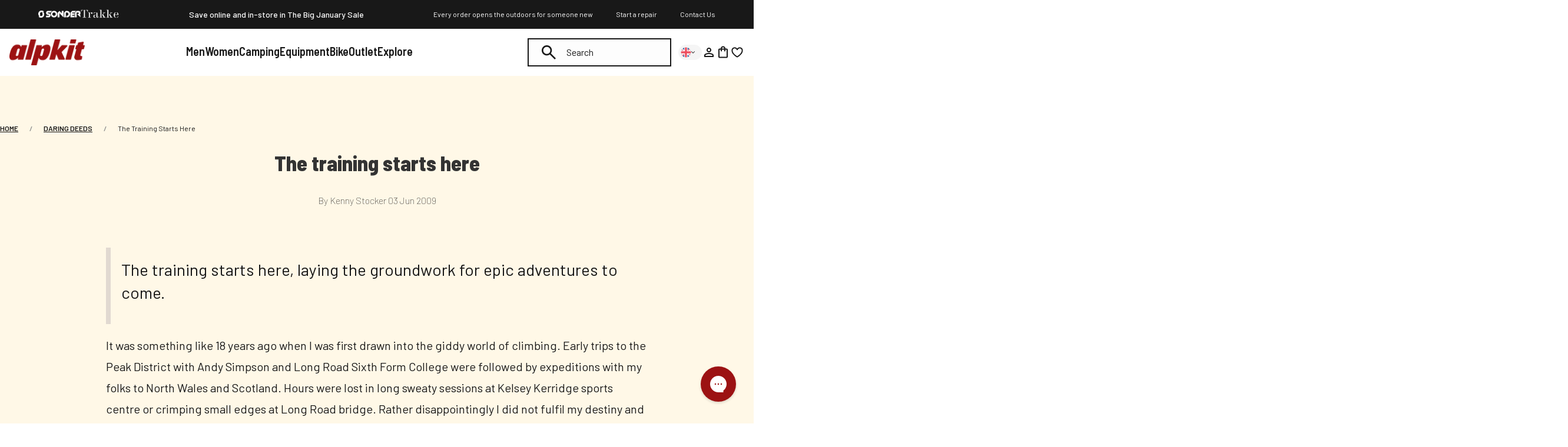

--- FILE ---
content_type: text/css
request_url: https://alpkit.com/cdn/shop/t/903/assets/checkout.89da4e.css?v=109567391622705671721750967512
body_size: 24545
content:
.fa,.fab,.fal,.far,.fas{-moz-osx-font-smoothing:grayscale;-webkit-font-smoothing:antialiased;display:inline-block;font-style:normal;font-variant:normal;line-height:1;text-rendering:auto}.fa-lg{font-size:1.33333em;line-height:.75em;vertical-align:-.0667em}.fa-xs{font-size:.75em}.fa-sm{font-size:.875em}.fa-1x{font-size:1em}.fa-2x{font-size:2em}.fa-3x{font-size:3em}.fa-4x{font-size:4em}.fa-5x{font-size:5em}.fa-6x{font-size:6em}.fa-7x{font-size:7em}.fa-8x{font-size:8em}.fa-9x{font-size:9em}.fa-10x{font-size:10em}.fa-fw{text-align:center;width:1.25em}.fa-ul{list-style-type:none;margin-left:2.5em;padding-left:0}.fa-ul>li{position:relative}.fa-li{left:-2em;line-height:inherit;position:absolute;text-align:center;width:2em}.fa-border{border:.08em solid #eee;border-radius:.1em;padding:.2em .25em .15em}.fa-pull-left{float:left}.fa-pull-right{float:right}.fa.fa-pull-left,.fab.fa-pull-left,.fal.fa-pull-left,.far.fa-pull-left,.fas.fa-pull-left{margin-right:.3em}.fa.fa-pull-right,.fab.fa-pull-right,.fal.fa-pull-right,.far.fa-pull-right,.fas.fa-pull-right{margin-left:.3em}.fa-spin{-webkit-animation:fa-spin 2s linear infinite;animation:fa-spin 2s linear infinite}.fa-pulse{-webkit-animation:fa-spin 1s steps(8) infinite;animation:fa-spin 1s steps(8) infinite}@-webkit-keyframes fa-spin{0%{transform:rotate(0deg)}to{transform:rotate(1turn)}}@keyframes fa-spin{0%{transform:rotate(0deg)}to{transform:rotate(1turn)}}.fa-rotate-90{-ms-filter:"progid:DXImageTransform.Microsoft.BasicImage(rotation=1)";transform:rotate(90deg)}.fa-rotate-180{-ms-filter:"progid:DXImageTransform.Microsoft.BasicImage(rotation=2)";transform:rotate(180deg)}.fa-rotate-270{-ms-filter:"progid:DXImageTransform.Microsoft.BasicImage(rotation=3)";transform:rotate(270deg)}.fa-flip-horizontal{-ms-filter:"progid:DXImageTransform.Microsoft.BasicImage(rotation=0, mirror=1)";transform:scaleX(-1)}.fa-flip-vertical{transform:scaleY(-1)}.fa-flip-both,.fa-flip-horizontal.fa-flip-vertical,.fa-flip-vertical{-ms-filter:"progid:DXImageTransform.Microsoft.BasicImage(rotation=2, mirror=1)"}.fa-flip-both,.fa-flip-horizontal.fa-flip-vertical{transform:scale(-1)}:root .fa-flip-both,:root .fa-flip-horizontal,:root .fa-flip-vertical,:root .fa-rotate-180,:root .fa-rotate-270,:root .fa-rotate-90{filter:none}.fa-stack{display:inline-block;height:2em;line-height:2em;position:relative;vertical-align:middle;width:2.5em}.fa-stack-1x,.fa-stack-2x{left:0;position:absolute;text-align:center;width:100%}.fa-stack-1x{line-height:inherit}.fa-stack-2x{font-size:2em}.fa-inverse{color:#fff}.fa-500px:before{content:""}.fa-accessible-icon:before{content:""}.fa-accusoft:before{content:""}.fa-acquisitions-incorporated:before{content:""}.fa-ad:before{content:""}.fa-address-book:before{content:""}.fa-address-card:before{content:""}.fa-adjust:before{content:""}.fa-adn:before{content:""}.fa-adobe:before{content:""}.fa-adversal:before{content:""}.fa-affiliatetheme:before{content:""}.fa-air-freshener:before{content:""}.fa-airbnb:before{content:""}.fa-algolia:before{content:""}.fa-align-center:before{content:""}.fa-align-justify:before{content:""}.fa-align-left:before{content:""}.fa-align-right:before{content:""}.fa-alipay:before{content:""}.fa-allergies:before{content:""}.fa-amazon:before{content:""}.fa-amazon-pay:before{content:""}.fa-ambulance:before{content:""}.fa-american-sign-language-interpreting:before{content:""}.fa-amilia:before{content:""}.fa-anchor:before{content:""}.fa-android:before{content:""}.fa-angellist:before{content:""}.fa-angle-double-down:before{content:""}.fa-angle-double-left:before{content:""}.fa-angle-double-right:before{content:""}.fa-angle-double-up:before{content:""}.fa-angle-down:before{content:""}.fa-angle-left:before{content:""}.fa-angle-right:before{content:""}.fa-angle-up:before{content:""}.fa-angry:before{content:""}.fa-angrycreative:before{content:""}.fa-angular:before{content:""}.fa-ankh:before{content:""}.fa-app-store:before{content:""}.fa-app-store-ios:before{content:""}.fa-apper:before{content:""}.fa-apple:before{content:""}.fa-apple-alt:before{content:""}.fa-apple-pay:before{content:""}.fa-archive:before{content:""}.fa-archway:before{content:""}.fa-arrow-alt-circle-down:before{content:""}.fa-arrow-alt-circle-left:before{content:""}.fa-arrow-alt-circle-right:before{content:""}.fa-arrow-alt-circle-up:before{content:""}.fa-arrow-circle-down:before{content:""}.fa-arrow-circle-left:before{content:""}.fa-arrow-circle-right:before{content:""}.fa-arrow-circle-up:before{content:""}.fa-arrow-down:before{content:""}.fa-arrow-left:before{content:""}.fa-arrow-right:before{content:""}.fa-arrow-up:before{content:""}.fa-arrows-alt:before{content:""}.fa-arrows-alt-h:before{content:""}.fa-arrows-alt-v:before{content:""}.fa-artstation:before{content:""}.fa-assistive-listening-systems:before{content:""}.fa-asterisk:before{content:""}.fa-asymmetrik:before{content:""}.fa-at:before{content:""}.fa-atlas:before{content:""}.fa-atlassian:before{content:""}.fa-atom:before{content:""}.fa-audible:before{content:""}.fa-audio-description:before{content:""}.fa-autoprefixer:before{content:""}.fa-avianex:before{content:""}.fa-aviato:before{content:""}.fa-award:before{content:""}.fa-aws:before{content:""}.fa-baby:before{content:""}.fa-baby-carriage:before{content:""}.fa-backspace:before{content:""}.fa-backward:before{content:""}.fa-bacon:before{content:""}.fa-balance-scale:before{content:""}.fa-balance-scale-left:before{content:""}.fa-balance-scale-right:before{content:""}.fa-ban:before{content:""}.fa-band-aid:before{content:""}.fa-bandcamp:before{content:""}.fa-barcode:before{content:""}.fa-bars:before{content:""}.fa-baseball-ball:before{content:""}.fa-basketball-ball:before{content:""}.fa-bath:before{content:""}.fa-battery-empty:before{content:""}.fa-battery-full:before{content:""}.fa-battery-half:before{content:""}.fa-battery-quarter:before{content:""}.fa-battery-three-quarters:before{content:""}.fa-battle-net:before{content:""}.fa-bed:before{content:""}.fa-beer:before{content:""}.fa-behance:before{content:""}.fa-behance-square:before{content:""}.fa-bell:before{content:""}.fa-bell-slash:before{content:""}.fa-bezier-curve:before{content:""}.fa-bible:before{content:""}.fa-bicycle:before{content:""}.fa-biking:before{content:""}.fa-bimobject:before{content:""}.fa-binoculars:before{content:""}.fa-biohazard:before{content:""}.fa-birthday-cake:before{content:""}.fa-bitbucket:before{content:""}.fa-bitcoin:before{content:""}.fa-bity:before{content:""}.fa-black-tie:before{content:""}.fa-blackberry:before{content:""}.fa-blender:before{content:""}.fa-blender-phone:before{content:""}.fa-blind:before{content:""}.fa-blog:before{content:""}.fa-blogger:before{content:""}.fa-blogger-b:before{content:""}.fa-bluetooth:before{content:""}.fa-bluetooth-b:before{content:""}.fa-bold:before{content:""}.fa-bolt:before{content:""}.fa-bomb:before{content:""}.fa-bone:before{content:""}.fa-bong:before{content:""}.fa-book:before{content:""}.fa-book-dead:before{content:""}.fa-book-medical:before{content:""}.fa-book-open:before{content:""}.fa-book-reader:before{content:""}.fa-bookmark:before{content:""}.fa-bootstrap:before{content:""}.fa-border-all:before{content:""}.fa-border-none:before{content:""}.fa-border-style:before{content:""}.fa-bowling-ball:before{content:""}.fa-box:before{content:""}.fa-box-open:before{content:""}.fa-boxes:before{content:""}.fa-braille:before{content:""}.fa-brain:before{content:""}.fa-bread-slice:before{content:""}.fa-briefcase:before{content:""}.fa-briefcase-medical:before{content:""}.fa-broadcast-tower:before{content:""}.fa-broom:before{content:""}.fa-brush:before{content:""}.fa-btc:before{content:""}.fa-buffer:before{content:""}.fa-bug:before{content:""}.fa-building:before{content:""}.fa-bullhorn:before{content:""}.fa-bullseye:before{content:""}.fa-burn:before{content:""}.fa-buromobelexperte:before{content:""}.fa-bus:before{content:""}.fa-bus-alt:before{content:""}.fa-business-time:before{content:""}.fa-buysellads:before{content:""}.fa-calculator:before{content:""}.fa-calendar:before{content:""}.fa-calendar-alt:before{content:""}.fa-calendar-check:before{content:""}.fa-calendar-day:before{content:""}.fa-calendar-minus:before{content:""}.fa-calendar-plus:before{content:""}.fa-calendar-times:before{content:""}.fa-calendar-week:before{content:""}.fa-camera:before{content:""}.fa-camera-retro:before{content:""}.fa-campground:before{content:""}.fa-canadian-maple-leaf:before{content:""}.fa-candy-cane:before{content:""}.fa-cannabis:before{content:""}.fa-capsules:before{content:""}.fa-car:before{content:""}.fa-car-alt:before{content:""}.fa-car-battery:before{content:""}.fa-car-crash:before{content:""}.fa-car-side:before{content:""}.fa-caret-down:before{content:""}.fa-caret-left:before{content:""}.fa-caret-right:before{content:""}.fa-caret-square-down:before{content:""}.fa-caret-square-left:before{content:""}.fa-caret-square-right:before{content:""}.fa-caret-square-up:before{content:""}.fa-caret-up:before{content:""}.fa-carrot:before{content:""}.fa-cart-arrow-down:before{content:""}.fa-cart-plus:before{content:""}.fa-cash-register:before{content:""}.fa-cat:before{content:""}.fa-cc-amazon-pay:before{content:""}.fa-cc-amex:before{content:""}.fa-cc-apple-pay:before{content:""}.fa-cc-diners-club:before{content:""}.fa-cc-discover:before{content:""}.fa-cc-jcb:before{content:""}.fa-cc-mastercard:before{content:""}.fa-cc-paypal:before{content:""}.fa-cc-stripe:before{content:""}.fa-cc-visa:before{content:""}.fa-centercode:before{content:""}.fa-centos:before{content:""}.fa-certificate:before{content:""}.fa-chair:before{content:""}.fa-chalkboard:before{content:""}.fa-chalkboard-teacher:before{content:""}.fa-charging-station:before{content:""}.fa-chart-area:before{content:""}.fa-chart-bar:before{content:""}.fa-chart-line:before{content:""}.fa-chart-pie:before{content:""}.fa-check:before{content:""}.fa-check-circle:before{content:""}.fa-check-double:before{content:""}.fa-check-square:before{content:""}.fa-cheese:before{content:""}.fa-chess:before{content:""}.fa-chess-bishop:before{content:""}.fa-chess-board:before{content:""}.fa-chess-king:before{content:""}.fa-chess-knight:before{content:""}.fa-chess-pawn:before{content:""}.fa-chess-queen:before{content:""}.fa-chess-rook:before{content:""}.fa-chevron-circle-down:before{content:""}.fa-chevron-circle-left:before{content:""}.fa-chevron-circle-right:before{content:""}.fa-chevron-circle-up:before{content:""}.fa-chevron-down:before{content:""}.fa-chevron-left:before{content:""}.fa-chevron-right:before{content:""}.fa-chevron-up:before{content:""}.fa-child:before{content:""}.fa-chrome:before{content:""}.fa-chromecast:before{content:""}.fa-church:before{content:""}.fa-circle:before{content:""}.fa-circle-notch:before{content:""}.fa-city:before{content:""}.fa-clinic-medical:before{content:""}.fa-clipboard:before{content:""}.fa-clipboard-check:before{content:""}.fa-clipboard-list:before{content:""}.fa-clock:before{content:""}.fa-clone:before{content:""}.fa-closed-captioning:before{content:""}.fa-cloud:before{content:""}.fa-cloud-download-alt:before{content:""}.fa-cloud-meatball:before{content:""}.fa-cloud-moon:before{content:""}.fa-cloud-moon-rain:before{content:""}.fa-cloud-rain:before{content:""}.fa-cloud-showers-heavy:before{content:""}.fa-cloud-sun:before{content:""}.fa-cloud-sun-rain:before{content:""}.fa-cloud-upload-alt:before{content:""}.fa-cloudscale:before{content:""}.fa-cloudsmith:before{content:""}.fa-cloudversify:before{content:""}.fa-cocktail:before{content:""}.fa-code:before{content:""}.fa-code-branch:before{content:""}.fa-codepen:before{content:""}.fa-codiepie:before{content:""}.fa-coffee:before{content:""}.fa-cog:before{content:""}.fa-cogs:before{content:""}.fa-coins:before{content:""}.fa-columns:before{content:""}.fa-comment:before{content:""}.fa-comment-alt:before{content:""}.fa-comment-dollar:before{content:""}.fa-comment-dots:before{content:""}.fa-comment-medical:before{content:""}.fa-comment-slash:before{content:""}.fa-comments:before{content:""}.fa-comments-dollar:before{content:""}.fa-compact-disc:before{content:""}.fa-compass:before{content:""}.fa-compress:before{content:""}.fa-compress-arrows-alt:before{content:""}.fa-concierge-bell:before{content:""}.fa-confluence:before{content:""}.fa-connectdevelop:before{content:""}.fa-contao:before{content:""}.fa-cookie:before{content:""}.fa-cookie-bite:before{content:""}.fa-copy:before{content:""}.fa-copyright:before{content:""}.fa-couch:before{content:""}.fa-cpanel:before{content:""}.fa-creative-commons:before{content:""}.fa-creative-commons-by:before{content:""}.fa-creative-commons-nc:before{content:""}.fa-creative-commons-nc-eu:before{content:""}.fa-creative-commons-nc-jp:before{content:""}.fa-creative-commons-nd:before{content:""}.fa-creative-commons-pd:before{content:""}.fa-creative-commons-pd-alt:before{content:""}.fa-creative-commons-remix:before{content:""}.fa-creative-commons-sa:before{content:""}.fa-creative-commons-sampling:before{content:""}.fa-creative-commons-sampling-plus:before{content:""}.fa-creative-commons-share:before{content:""}.fa-creative-commons-zero:before{content:""}.fa-credit-card:before{content:""}.fa-critical-role:before{content:""}.fa-crop:before{content:""}.fa-crop-alt:before{content:""}.fa-cross:before{content:""}.fa-crosshairs:before{content:""}.fa-crow:before{content:""}.fa-crown:before{content:""}.fa-crutch:before{content:""}.fa-css3:before{content:""}.fa-css3-alt:before{content:""}.fa-cube:before{content:""}.fa-cubes:before{content:""}.fa-cut:before{content:""}.fa-cuttlefish:before{content:""}.fa-d-and-d:before{content:""}.fa-d-and-d-beyond:before{content:""}.fa-dashcube:before{content:""}.fa-database:before{content:""}.fa-deaf:before{content:""}.fa-delicious:before{content:""}.fa-democrat:before{content:""}.fa-deploydog:before{content:""}.fa-deskpro:before{content:""}.fa-desktop:before{content:""}.fa-dev:before{content:""}.fa-deviantart:before{content:""}.fa-dharmachakra:before{content:""}.fa-dhl:before{content:""}.fa-diagnoses:before{content:""}.fa-diaspora:before{content:""}.fa-dice:before{content:""}.fa-dice-d20:before{content:""}.fa-dice-d6:before{content:""}.fa-dice-five:before{content:""}.fa-dice-four:before{content:""}.fa-dice-one:before{content:""}.fa-dice-six:before{content:""}.fa-dice-three:before{content:""}.fa-dice-two:before{content:""}.fa-digg:before{content:""}.fa-digital-ocean:before{content:""}.fa-digital-tachograph:before{content:""}.fa-directions:before{content:""}.fa-discord:before{content:""}.fa-discourse:before{content:""}.fa-divide:before{content:""}.fa-dizzy:before{content:""}.fa-dna:before{content:""}.fa-dochub:before{content:""}.fa-docker:before{content:""}.fa-dog:before{content:""}.fa-dollar-sign:before{content:""}.fa-dolly:before{content:""}.fa-dolly-flatbed:before{content:""}.fa-donate:before{content:""}.fa-door-closed:before{content:""}.fa-door-open:before{content:""}.fa-dot-circle:before{content:""}.fa-dove:before{content:""}.fa-download:before{content:""}.fa-draft2digital:before{content:""}.fa-drafting-compass:before{content:""}.fa-dragon:before{content:""}.fa-draw-polygon:before{content:""}.fa-dribbble:before{content:""}.fa-dribbble-square:before{content:""}.fa-dropbox:before{content:""}.fa-drum:before{content:""}.fa-drum-steelpan:before{content:""}.fa-drumstick-bite:before{content:""}.fa-drupal:before{content:""}.fa-dumbbell:before{content:""}.fa-dumpster:before{content:""}.fa-dumpster-fire:before{content:""}.fa-dungeon:before{content:""}.fa-dyalog:before{content:""}.fa-earlybirds:before{content:""}.fa-ebay:before{content:""}.fa-edge:before{content:""}.fa-edit:before{content:""}.fa-egg:before{content:""}.fa-eject:before{content:""}.fa-elementor:before{content:""}.fa-ellipsis-h:before{content:""}.fa-ellipsis-v:before{content:""}.fa-ello:before{content:""}.fa-ember:before{content:""}.fa-empire:before{content:""}.fa-envelope:before{content:""}.fa-envelope-open:before{content:""}.fa-envelope-open-text:before{content:""}.fa-envelope-square:before{content:""}.fa-envira:before{content:""}.fa-equals:before{content:""}.fa-eraser:before{content:""}.fa-erlang:before{content:""}.fa-ethereum:before{content:""}.fa-ethernet:before{content:""}.fa-etsy:before{content:""}.fa-euro-sign:before{content:""}.fa-evernote:before{content:""}.fa-exchange-alt:before{content:""}.fa-exclamation:before{content:""}.fa-exclamation-circle:before{content:""}.fa-exclamation-triangle:before{content:""}.fa-expand:before{content:""}.fa-expand-arrows-alt:before{content:""}.fa-expeditedssl:before{content:""}.fa-external-link-alt:before{content:""}.fa-external-link-square-alt:before{content:""}.fa-eye:before{content:""}.fa-eye-dropper:before{content:""}.fa-eye-slash:before{content:""}.fa-facebook:before{content:""}.fa-facebook-f:before{content:""}.fa-facebook-messenger:before{content:""}.fa-facebook-square:before{content:""}.fa-fan:before{content:""}.fa-fantasy-flight-games:before{content:""}.fa-fast-backward:before{content:""}.fa-fast-forward:before{content:""}.fa-fax:before{content:""}.fa-feather:before{content:""}.fa-feather-alt:before{content:""}.fa-fedex:before{content:""}.fa-fedora:before{content:""}.fa-female:before{content:""}.fa-fighter-jet:before{content:""}.fa-figma:before{content:""}.fa-file:before{content:""}.fa-file-alt:before{content:""}.fa-file-archive:before{content:""}.fa-file-audio:before{content:""}.fa-file-code:before{content:""}.fa-file-contract:before{content:""}.fa-file-csv:before{content:""}.fa-file-download:before{content:""}.fa-file-excel:before{content:""}.fa-file-export:before{content:""}.fa-file-image:before{content:""}.fa-file-import:before{content:""}.fa-file-invoice:before{content:""}.fa-file-invoice-dollar:before{content:""}.fa-file-medical:before{content:""}.fa-file-medical-alt:before{content:""}.fa-file-pdf:before{content:""}.fa-file-powerpoint:before{content:""}.fa-file-prescription:before{content:""}.fa-file-signature:before{content:""}.fa-file-upload:before{content:""}.fa-file-video:before{content:""}.fa-file-word:before{content:""}.fa-fill:before{content:""}.fa-fill-drip:before{content:""}.fa-film:before{content:""}.fa-filter:before{content:""}.fa-fingerprint:before{content:""}.fa-fire:before{content:""}.fa-fire-alt:before{content:""}.fa-fire-extinguisher:before{content:""}.fa-firefox:before{content:""}.fa-first-aid:before{content:""}.fa-first-order:before{content:""}.fa-first-order-alt:before{content:""}.fa-firstdraft:before{content:""}.fa-fish:before{content:""}.fa-fist-raised:before{content:""}.fa-flag:before{content:""}.fa-flag-checkered:before{content:""}.fa-flag-usa:before{content:""}.fa-flask:before{content:""}.fa-flickr:before{content:""}.fa-flipboard:before{content:""}.fa-flushed:before{content:""}.fa-fly:before{content:""}.fa-folder:before{content:""}.fa-folder-minus:before{content:""}.fa-folder-open:before{content:""}.fa-folder-plus:before{content:""}.fa-font:before{content:""}.fa-font-awesome:before{content:""}.fa-font-awesome-alt:before{content:""}.fa-font-awesome-flag:before{content:""}.fa-font-awesome-logo-full:before{content:""}.fa-fonticons:before{content:""}.fa-fonticons-fi:before{content:""}.fa-football-ball:before{content:""}.fa-fort-awesome:before{content:""}.fa-fort-awesome-alt:before{content:""}.fa-forumbee:before{content:""}.fa-forward:before{content:""}.fa-foursquare:before{content:""}.fa-free-code-camp:before{content:""}.fa-freebsd:before{content:""}.fa-frog:before{content:""}.fa-frown:before{content:""}.fa-frown-open:before{content:""}.fa-fulcrum:before{content:""}.fa-funnel-dollar:before{content:""}.fa-futbol:before{content:""}.fa-galactic-republic:before{content:""}.fa-galactic-senate:before{content:""}.fa-gamepad:before{content:""}.fa-gas-pump:before{content:""}.fa-gavel:before{content:""}.fa-gem:before{content:""}.fa-genderless:before{content:""}.fa-get-pocket:before{content:""}.fa-gg:before{content:""}.fa-gg-circle:before{content:""}.fa-ghost:before{content:""}.fa-gift:before{content:""}.fa-gifts:before{content:""}.fa-git:before{content:""}.fa-git-alt:before{content:""}.fa-git-square:before{content:""}.fa-github:before{content:""}.fa-github-alt:before{content:""}.fa-github-square:before{content:""}.fa-gitkraken:before{content:""}.fa-gitlab:before{content:""}.fa-gitter:before{content:""}.fa-glass-cheers:before{content:""}.fa-glass-martini:before{content:""}.fa-glass-martini-alt:before{content:""}.fa-glass-whiskey:before{content:""}.fa-glasses:before{content:""}.fa-glide:before{content:""}.fa-glide-g:before{content:""}.fa-globe:before{content:""}.fa-globe-africa:before{content:""}.fa-globe-americas:before{content:""}.fa-globe-asia:before{content:""}.fa-globe-europe:before{content:""}.fa-gofore:before{content:""}.fa-golf-ball:before{content:""}.fa-goodreads:before{content:""}.fa-goodreads-g:before{content:""}.fa-google:before{content:""}.fa-google-drive:before{content:""}.fa-google-play:before{content:""}.fa-google-plus:before{content:""}.fa-google-plus-g:before{content:""}.fa-google-plus-square:before{content:""}.fa-google-wallet:before{content:""}.fa-gopuram:before{content:""}.fa-graduation-cap:before{content:""}.fa-gratipay:before{content:""}.fa-grav:before{content:""}.fa-greater-than:before{content:""}.fa-greater-than-equal:before{content:""}.fa-grimace:before{content:""}.fa-grin:before{content:""}.fa-grin-alt:before{content:""}.fa-grin-beam:before{content:""}.fa-grin-beam-sweat:before{content:""}.fa-grin-hearts:before{content:""}.fa-grin-squint:before{content:""}.fa-grin-squint-tears:before{content:""}.fa-grin-stars:before{content:""}.fa-grin-tears:before{content:""}.fa-grin-tongue:before{content:""}.fa-grin-tongue-squint:before{content:""}.fa-grin-tongue-wink:before{content:""}.fa-grin-wink:before{content:""}.fa-grip-horizontal:before{content:""}.fa-grip-lines:before{content:""}.fa-grip-lines-vertical:before{content:""}.fa-grip-vertical:before{content:""}.fa-gripfire:before{content:""}.fa-grunt:before{content:""}.fa-guitar:before{content:""}.fa-gulp:before{content:""}.fa-h-square:before{content:""}.fa-hacker-news:before{content:""}.fa-hacker-news-square:before{content:""}.fa-hackerrank:before{content:""}.fa-hamburger:before{content:""}.fa-hammer:before{content:""}.fa-hamsa:before{content:""}.fa-hand-holding:before{content:""}.fa-hand-holding-heart:before{content:""}.fa-hand-holding-usd:before{content:""}.fa-hand-lizard:before{content:""}.fa-hand-middle-finger:before{content:""}.fa-hand-paper:before{content:""}.fa-hand-peace:before{content:""}.fa-hand-point-down:before{content:""}.fa-hand-point-left:before{content:""}.fa-hand-point-right:before{content:""}.fa-hand-point-up:before{content:""}.fa-hand-pointer:before{content:""}.fa-hand-rock:before{content:""}.fa-hand-scissors:before{content:""}.fa-hand-spock:before{content:""}.fa-hands:before{content:""}.fa-hands-helping:before{content:""}.fa-handshake:before{content:""}.fa-hanukiah:before{content:""}.fa-hard-hat:before{content:""}.fa-hashtag:before{content:""}.fa-hat-wizard:before{content:""}.fa-haykal:before{content:""}.fa-hdd:before{content:""}.fa-heading:before{content:""}.fa-headphones:before{content:""}.fa-headphones-alt:before{content:""}.fa-headset:before{content:""}.fa-heart:before{content:""}.fa-heart-broken:before{content:""}.fa-heartbeat:before{content:""}.fa-helicopter:before{content:""}.fa-highlighter:before{content:""}.fa-hiking:before{content:""}.fa-hippo:before{content:""}.fa-hips:before{content:""}.fa-hire-a-helper:before{content:""}.fa-history:before{content:""}.fa-hockey-puck:before{content:""}.fa-holly-berry:before{content:""}.fa-home:before{content:""}.fa-hooli:before{content:""}.fa-hornbill:before{content:""}.fa-horse:before{content:""}.fa-horse-head:before{content:""}.fa-hospital:before{content:""}.fa-hospital-alt:before{content:""}.fa-hospital-symbol:before{content:""}.fa-hot-tub:before{content:""}.fa-hotdog:before{content:""}.fa-hotel:before{content:""}.fa-hotjar:before{content:""}.fa-hourglass:before{content:""}.fa-hourglass-end:before{content:""}.fa-hourglass-half:before{content:""}.fa-hourglass-start:before{content:""}.fa-house-damage:before{content:""}.fa-houzz:before{content:""}.fa-hryvnia:before{content:""}.fa-html5:before{content:""}.fa-hubspot:before{content:""}.fa-i-cursor:before{content:""}.fa-ice-cream:before{content:""}.fa-icicles:before{content:""}.fa-icons:before{content:""}.fa-id-badge:before{content:""}.fa-id-card:before{content:""}.fa-id-card-alt:before{content:""}.fa-igloo:before{content:""}.fa-image:before{content:""}.fa-images:before{content:""}.fa-imdb:before{content:""}.fa-inbox:before{content:""}.fa-indent:before{content:""}.fa-industry:before{content:""}.fa-infinity:before{content:""}.fa-info:before{content:""}.fa-info-circle:before{content:""}.fa-instagram:before{content:""}.fa-intercom:before{content:""}.fa-internet-explorer:before{content:""}.fa-invision:before{content:""}.fa-ioxhost:before{content:""}.fa-italic:before{content:""}.fa-itch-io:before{content:""}.fa-itunes:before{content:""}.fa-itunes-note:before{content:""}.fa-java:before{content:""}.fa-jedi:before{content:""}.fa-jedi-order:before{content:""}.fa-jenkins:before{content:""}.fa-jira:before{content:""}.fa-joget:before{content:""}.fa-joint:before{content:""}.fa-joomla:before{content:""}.fa-journal-whills:before{content:""}.fa-js:before{content:""}.fa-js-square:before{content:""}.fa-jsfiddle:before{content:""}.fa-kaaba:before{content:""}.fa-kaggle:before{content:""}.fa-key:before{content:""}.fa-keybase:before{content:""}.fa-keyboard:before{content:""}.fa-keycdn:before{content:""}.fa-khanda:before{content:""}.fa-kickstarter:before{content:""}.fa-kickstarter-k:before{content:""}.fa-kiss:before{content:""}.fa-kiss-beam:before{content:""}.fa-kiss-wink-heart:before{content:""}.fa-kiwi-bird:before{content:""}.fa-korvue:before{content:""}.fa-landmark:before{content:""}.fa-language:before{content:""}.fa-laptop:before{content:""}.fa-laptop-code:before{content:""}.fa-laptop-medical:before{content:""}.fa-laravel:before{content:""}.fa-lastfm:before{content:""}.fa-lastfm-square:before{content:""}.fa-laugh:before{content:""}.fa-laugh-beam:before{content:""}.fa-laugh-squint:before{content:""}.fa-laugh-wink:before{content:""}.fa-layer-group:before{content:""}.fa-leaf:before{content:""}.fa-leanpub:before{content:""}.fa-lemon:before{content:""}.fa-less:before{content:""}.fa-less-than:before{content:""}.fa-less-than-equal:before{content:""}.fa-level-down-alt:before{content:""}.fa-level-up-alt:before{content:""}.fa-life-ring:before{content:""}.fa-lightbulb:before{content:""}.fa-line:before{content:""}.fa-link:before{content:""}.fa-linkedin:before{content:""}.fa-linkedin-in:before{content:""}.fa-linode:before{content:""}.fa-linux:before{content:""}.fa-lira-sign:before{content:""}.fa-list:before{content:""}.fa-list-alt:before{content:""}.fa-list-ol:before{content:""}.fa-list-ul:before{content:""}.fa-location-arrow:before{content:""}.fa-lock:before{content:""}.fa-lock-open:before{content:""}.fa-long-arrow-alt-down:before{content:""}.fa-long-arrow-alt-left:before{content:""}.fa-long-arrow-alt-right:before{content:""}.fa-long-arrow-alt-up:before{content:""}.fa-low-vision:before{content:""}.fa-luggage-cart:before{content:""}.fa-lyft:before{content:""}.fa-magento:before{content:""}.fa-magic:before{content:""}.fa-magnet:before{content:""}.fa-mail-bulk:before{content:""}.fa-mailchimp:before{content:""}.fa-male:before{content:""}.fa-mandalorian:before{content:""}.fa-map:before{content:""}.fa-map-marked:before{content:""}.fa-map-marked-alt:before{content:""}.fa-map-marker:before{content:""}.fa-map-marker-alt:before{content:""}.fa-map-pin:before{content:""}.fa-map-signs:before{content:""}.fa-markdown:before{content:""}.fa-marker:before{content:""}.fa-mars:before{content:""}.fa-mars-double:before{content:""}.fa-mars-stroke:before{content:""}.fa-mars-stroke-h:before{content:""}.fa-mars-stroke-v:before{content:""}.fa-mask:before{content:""}.fa-mastodon:before{content:""}.fa-maxcdn:before{content:""}.fa-medal:before{content:""}.fa-medapps:before{content:""}.fa-medium:before{content:""}.fa-medium-m:before{content:""}.fa-medkit:before{content:""}.fa-medrt:before{content:""}.fa-meetup:before{content:""}.fa-megaport:before{content:""}.fa-meh:before{content:""}.fa-meh-blank:before{content:""}.fa-meh-rolling-eyes:before{content:""}.fa-memory:before{content:""}.fa-mendeley:before{content:""}.fa-menorah:before{content:""}.fa-mercury:before{content:""}.fa-meteor:before{content:""}.fa-microchip:before{content:""}.fa-microphone:before{content:""}.fa-microphone-alt:before{content:""}.fa-microphone-alt-slash:before{content:""}.fa-microphone-slash:before{content:""}.fa-microscope:before{content:""}.fa-microsoft:before{content:""}.fa-minus:before{content:""}.fa-minus-circle:before{content:""}.fa-minus-square:before{content:""}.fa-mitten:before{content:""}.fa-mix:before{content:""}.fa-mixcloud:before{content:""}.fa-mizuni:before{content:""}.fa-mobile:before{content:""}.fa-mobile-alt:before{content:""}.fa-modx:before{content:""}.fa-monero:before{content:""}.fa-money-bill:before{content:""}.fa-money-bill-alt:before{content:""}.fa-money-bill-wave:before{content:""}.fa-money-bill-wave-alt:before{content:""}.fa-money-check:before{content:""}.fa-money-check-alt:before{content:""}.fa-monument:before{content:""}.fa-moon:before{content:""}.fa-mortar-pestle:before{content:""}.fa-mosque:before{content:""}.fa-motorcycle:before{content:""}.fa-mountain:before{content:""}.fa-mouse-pointer:before{content:""}.fa-mug-hot:before{content:""}.fa-music:before{content:""}.fa-napster:before{content:""}.fa-neos:before{content:""}.fa-network-wired:before{content:""}.fa-neuter:before{content:""}.fa-newspaper:before{content:""}.fa-nimblr:before{content:""}.fa-node:before{content:""}.fa-node-js:before{content:""}.fa-not-equal:before{content:""}.fa-notes-medical:before{content:""}.fa-npm:before{content:""}.fa-ns8:before{content:""}.fa-nutritionix:before{content:""}.fa-object-group:before{content:""}.fa-object-ungroup:before{content:""}.fa-odnoklassniki:before{content:""}.fa-odnoklassniki-square:before{content:""}.fa-oil-can:before{content:""}.fa-old-republic:before{content:""}.fa-om:before{content:""}.fa-opencart:before{content:""}.fa-openid:before{content:""}.fa-opera:before{content:""}.fa-optin-monster:before{content:""}.fa-osi:before{content:""}.fa-otter:before{content:""}.fa-outdent:before{content:""}.fa-page4:before{content:""}.fa-pagelines:before{content:""}.fa-pager:before{content:""}.fa-paint-brush:before{content:""}.fa-paint-roller:before{content:""}.fa-palette:before{content:""}.fa-palfed:before{content:""}.fa-pallet:before{content:""}.fa-paper-plane:before{content:""}.fa-paperclip:before{content:""}.fa-parachute-box:before{content:""}.fa-paragraph:before{content:""}.fa-parking:before{content:""}.fa-passport:before{content:""}.fa-pastafarianism:before{content:""}.fa-paste:before{content:""}.fa-patreon:before{content:""}.fa-pause:before{content:""}.fa-pause-circle:before{content:""}.fa-paw:before{content:""}.fa-paypal:before{content:""}.fa-peace:before{content:""}.fa-pen:before{content:""}.fa-pen-alt:before{content:""}.fa-pen-fancy:before{content:""}.fa-pen-nib:before{content:""}.fa-pen-square:before{content:""}.fa-pencil-alt:before{content:""}.fa-pencil-ruler:before{content:""}.fa-penny-arcade:before{content:""}.fa-people-carry:before{content:""}.fa-pepper-hot:before{content:""}.fa-percent:before{content:""}.fa-percentage:before{content:""}.fa-periscope:before{content:""}.fa-person-booth:before{content:""}.fa-phabricator:before{content:""}.fa-phoenix-framework:before{content:""}.fa-phoenix-squadron:before{content:""}.fa-phone:before{content:""}.fa-phone-alt:before{content:""}.fa-phone-slash:before{content:""}.fa-phone-square:before{content:""}.fa-phone-square-alt:before{content:""}.fa-phone-volume:before{content:""}.fa-photo-video:before{content:""}.fa-php:before{content:""}.fa-pied-piper:before{content:""}.fa-pied-piper-alt:before{content:""}.fa-pied-piper-hat:before{content:""}.fa-pied-piper-pp:before{content:""}.fa-piggy-bank:before{content:""}.fa-pills:before{content:""}.fa-pinterest:before{content:""}.fa-pinterest-p:before{content:""}.fa-pinterest-square:before{content:""}.fa-pizza-slice:before{content:""}.fa-place-of-worship:before{content:""}.fa-plane:before{content:""}.fa-plane-arrival:before{content:""}.fa-plane-departure:before{content:""}.fa-play:before{content:""}.fa-play-circle:before{content:""}.fa-playstation:before{content:""}.fa-plug:before{content:""}.fa-plus:before{content:""}.fa-plus-circle:before{content:""}.fa-plus-square:before{content:""}.fa-podcast:before{content:""}.fa-poll:before{content:""}.fa-poll-h:before{content:""}.fa-poo:before{content:""}.fa-poo-storm:before{content:""}.fa-poop:before{content:""}.fa-portrait:before{content:""}.fa-pound-sign:before{content:""}.fa-power-off:before{content:""}.fa-pray:before{content:""}.fa-praying-hands:before{content:""}.fa-prescription:before{content:""}.fa-prescription-bottle:before{content:""}.fa-prescription-bottle-alt:before{content:""}.fa-print:before{content:""}.fa-procedures:before{content:""}.fa-product-hunt:before{content:""}.fa-project-diagram:before{content:""}.fa-pushed:before{content:""}.fa-puzzle-piece:before{content:""}.fa-python:before{content:""}.fa-qq:before{content:""}.fa-qrcode:before{content:""}.fa-question:before{content:""}.fa-question-circle:before{content:""}.fa-quidditch:before{content:""}.fa-quinscape:before{content:""}.fa-quora:before{content:""}.fa-quote-left:before{content:""}.fa-quote-right:before{content:""}.fa-quran:before{content:""}.fa-r-project:before{content:""}.fa-radiation:before{content:""}.fa-radiation-alt:before{content:""}.fa-rainbow:before{content:""}.fa-random:before{content:""}.fa-raspberry-pi:before{content:""}.fa-ravelry:before{content:""}.fa-react:before{content:""}.fa-reacteurope:before{content:""}.fa-readme:before{content:""}.fa-rebel:before{content:""}.fa-receipt:before{content:""}.fa-recycle:before{content:""}.fa-red-river:before{content:""}.fa-reddit:before{content:""}.fa-reddit-alien:before{content:""}.fa-reddit-square:before{content:""}.fa-redhat:before{content:""}.fa-redo:before{content:""}.fa-redo-alt:before{content:""}.fa-registered:before{content:""}.fa-remove-format:before{content:""}.fa-renren:before{content:""}.fa-reply:before{content:""}.fa-reply-all:before{content:""}.fa-replyd:before{content:""}.fa-republican:before{content:""}.fa-researchgate:before{content:""}.fa-resolving:before{content:""}.fa-restroom:before{content:""}.fa-retweet:before{content:""}.fa-rev:before{content:""}.fa-ribbon:before{content:""}.fa-ring:before{content:""}.fa-road:before{content:""}.fa-robot:before{content:""}.fa-rocket:before{content:""}.fa-rocketchat:before{content:""}.fa-rockrms:before{content:""}.fa-route:before{content:""}.fa-rss:before{content:""}.fa-rss-square:before{content:""}.fa-ruble-sign:before{content:""}.fa-ruler:before{content:""}.fa-ruler-combined:before{content:""}.fa-ruler-horizontal:before{content:""}.fa-ruler-vertical:before{content:""}.fa-running:before{content:""}.fa-rupee-sign:before{content:""}.fa-sad-cry:before{content:""}.fa-sad-tear:before{content:""}.fa-safari:before{content:""}.fa-salesforce:before{content:""}.fa-sass:before{content:""}.fa-satellite:before{content:""}.fa-satellite-dish:before{content:""}.fa-save:before{content:""}.fa-schlix:before{content:""}.fa-school:before{content:""}.fa-screwdriver:before{content:""}.fa-scribd:before{content:""}.fa-scroll:before{content:""}.fa-sd-card:before{content:""}.fa-search:before{content:""}.fa-search-dollar:before{content:""}.fa-search-location:before{content:""}.fa-search-minus:before{content:""}.fa-search-plus:before{content:""}.fa-searchengin:before{content:""}.fa-seedling:before{content:""}.fa-sellcast:before{content:""}.fa-sellsy:before{content:""}.fa-server:before{content:""}.fa-servicestack:before{content:""}.fa-shapes:before{content:""}.fa-share:before{content:""}.fa-share-alt:before{content:""}.fa-share-alt-square:before{content:""}.fa-share-square:before{content:""}.fa-shekel-sign:before{content:""}.fa-shield-alt:before{content:""}.fa-ship:before{content:""}.fa-shipping-fast:before{content:""}.fa-shirtsinbulk:before{content:""}.fa-shoe-prints:before{content:""}.fa-shopping-bag:before{content:""}.fa-shopping-basket:before{content:""}.fa-shopping-cart:before{content:""}.fa-shopware:before{content:""}.fa-shower:before{content:""}.fa-shuttle-van:before{content:""}.fa-sign:before{content:""}.fa-sign-in-alt:before{content:""}.fa-sign-language:before{content:""}.fa-sign-out-alt:before{content:""}.fa-signal:before{content:""}.fa-signature:before{content:""}.fa-sim-card:before{content:""}.fa-simplybuilt:before{content:""}.fa-sistrix:before{content:""}.fa-sitemap:before{content:""}.fa-sith:before{content:""}.fa-skating:before{content:""}.fa-sketch:before{content:""}.fa-skiing:before{content:""}.fa-skiing-nordic:before{content:""}.fa-skull:before{content:""}.fa-skull-crossbones:before{content:""}.fa-skyatlas:before{content:""}.fa-skype:before{content:""}.fa-slack:before{content:""}.fa-slack-hash:before{content:""}.fa-slash:before{content:""}.fa-sleigh:before{content:""}.fa-sliders-h:before{content:""}.fa-slideshare:before{content:""}.fa-smile:before{content:""}.fa-smile-beam:before{content:""}.fa-smile-wink:before{content:""}.fa-smog:before{content:""}.fa-smoking:before{content:""}.fa-smoking-ban:before{content:""}.fa-sms:before{content:""}.fa-snapchat:before{content:""}.fa-snapchat-ghost:before{content:""}.fa-snapchat-square:before{content:""}.fa-snowboarding:before{content:""}.fa-snowflake:before{content:""}.fa-snowman:before{content:""}.fa-snowplow:before{content:""}.fa-socks:before{content:""}.fa-solar-panel:before{content:""}.fa-sort:before{content:""}.fa-sort-alpha-down:before{content:""}.fa-sort-alpha-down-alt:before{content:""}.fa-sort-alpha-up:before{content:""}.fa-sort-alpha-up-alt:before{content:""}.fa-sort-amount-down:before{content:""}.fa-sort-amount-down-alt:before{content:""}.fa-sort-amount-up:before{content:""}.fa-sort-amount-up-alt:before{content:""}.fa-sort-down:before{content:""}.fa-sort-numeric-down:before{content:""}.fa-sort-numeric-down-alt:before{content:""}.fa-sort-numeric-up:before{content:""}.fa-sort-numeric-up-alt:before{content:""}.fa-sort-up:before{content:""}.fa-soundcloud:before{content:""}.fa-sourcetree:before{content:""}.fa-spa:before{content:""}.fa-space-shuttle:before{content:""}.fa-speakap:before{content:""}.fa-speaker-deck:before{content:""}.fa-spell-check:before{content:""}.fa-spider:before{content:""}.fa-spinner:before{content:""}.fa-splotch:before{content:""}.fa-spotify:before{content:""}.fa-spray-can:before{content:""}.fa-square:before{content:""}.fa-square-full:before{content:""}.fa-square-root-alt:before{content:""}.fa-squarespace:before{content:""}.fa-stack-exchange:before{content:""}.fa-stack-overflow:before{content:""}.fa-stackpath:before{content:""}.fa-stamp:before{content:""}.fa-star:before{content:""}.fa-star-and-crescent:before{content:""}.fa-star-half:before{content:""}.fa-star-half-alt:before{content:""}.fa-star-of-david:before{content:""}.fa-star-of-life:before{content:""}.fa-staylinked:before{content:""}.fa-steam:before{content:""}.fa-steam-square:before{content:""}.fa-steam-symbol:before{content:""}.fa-step-backward:before{content:""}.fa-step-forward:before{content:""}.fa-stethoscope:before{content:""}.fa-sticker-mule:before{content:""}.fa-sticky-note:before{content:""}.fa-stop:before{content:""}.fa-stop-circle:before{content:""}.fa-stopwatch:before{content:""}.fa-store:before{content:""}.fa-store-alt:before{content:""}.fa-strava:before{content:""}.fa-stream:before{content:""}.fa-street-view:before{content:""}.fa-strikethrough:before{content:""}.fa-stripe:before{content:""}.fa-stripe-s:before{content:""}.fa-stroopwafel:before{content:""}.fa-studiovinari:before{content:""}.fa-stumbleupon:before{content:""}.fa-stumbleupon-circle:before{content:""}.fa-subscript:before{content:""}.fa-subway:before{content:""}.fa-suitcase:before{content:""}.fa-suitcase-rolling:before{content:""}.fa-sun:before{content:""}.fa-superpowers:before{content:""}.fa-superscript:before{content:""}.fa-supple:before{content:""}.fa-surprise:before{content:""}.fa-suse:before{content:""}.fa-swatchbook:before{content:""}.fa-swimmer:before{content:""}.fa-swimming-pool:before{content:""}.fa-symfony:before{content:""}.fa-synagogue:before{content:""}.fa-sync:before{content:""}.fa-sync-alt:before{content:""}.fa-syringe:before{content:""}.fa-table:before{content:""}.fa-table-tennis:before{content:""}.fa-tablet:before{content:""}.fa-tablet-alt:before{content:""}.fa-tablets:before{content:""}.fa-tachometer-alt:before{content:""}.fa-tag:before{content:""}.fa-tags:before{content:""}.fa-tape:before{content:""}.fa-tasks:before{content:""}.fa-taxi:before{content:""}.fa-teamspeak:before{content:""}.fa-teeth:before{content:""}.fa-teeth-open:before{content:""}.fa-telegram:before{content:""}.fa-telegram-plane:before{content:""}.fa-temperature-high:before{content:""}.fa-temperature-low:before{content:""}.fa-tencent-weibo:before{content:""}.fa-tenge:before{content:""}.fa-terminal:before{content:""}.fa-text-height:before{content:""}.fa-text-width:before{content:""}.fa-th:before{content:""}.fa-th-large:before{content:""}.fa-th-list:before{content:""}.fa-the-red-yeti:before{content:""}.fa-theater-masks:before{content:""}.fa-themeco:before{content:""}.fa-themeisle:before{content:""}.fa-thermometer:before{content:""}.fa-thermometer-empty:before{content:""}.fa-thermometer-full:before{content:""}.fa-thermometer-half:before{content:""}.fa-thermometer-quarter:before{content:""}.fa-thermometer-three-quarters:before{content:""}.fa-think-peaks:before{content:""}.fa-thumbs-down:before{content:""}.fa-thumbs-up:before{content:""}.fa-thumbtack:before{content:""}.fa-ticket-alt:before{content:""}.fa-times:before{content:""}.fa-times-circle:before{content:""}.fa-tint:before{content:""}.fa-tint-slash:before{content:""}.fa-tired:before{content:""}.fa-toggle-off:before{content:""}.fa-toggle-on:before{content:""}.fa-toilet:before{content:""}.fa-toilet-paper:before{content:""}.fa-toolbox:before{content:""}.fa-tools:before{content:""}.fa-tooth:before{content:""}.fa-torah:before{content:""}.fa-torii-gate:before{content:""}.fa-tractor:before{content:""}.fa-trade-federation:before{content:""}.fa-trademark:before{content:""}.fa-traffic-light:before{content:""}.fa-train:before{content:""}.fa-tram:before{content:""}.fa-transgender:before{content:""}.fa-transgender-alt:before{content:""}.fa-trash:before{content:""}.fa-trash-alt:before{content:""}.fa-trash-restore:before{content:""}.fa-trash-restore-alt:before{content:""}.fa-tree:before{content:""}.fa-trello:before{content:""}.fa-tripadvisor:before{content:""}.fa-trophy:before{content:""}.fa-truck:before{content:""}.fa-truck-loading:before{content:""}.fa-truck-monster:before{content:""}.fa-truck-moving:before{content:""}.fa-truck-pickup:before{content:""}.fa-tshirt:before{content:""}.fa-tty:before{content:""}.fa-tumblr:before{content:""}.fa-tumblr-square:before{content:""}.fa-tv:before{content:""}.fa-twitch:before{content:""}.fa-twitter:before{content:""}.fa-twitter-square:before{content:""}.fa-typo3:before{content:""}.fa-uber:before{content:""}.fa-ubuntu:before{content:""}.fa-uikit:before{content:""}.fa-umbrella:before{content:""}.fa-umbrella-beach:before{content:""}.fa-underline:before{content:""}.fa-undo:before{content:""}.fa-undo-alt:before{content:""}.fa-uniregistry:before{content:""}.fa-universal-access:before{content:""}.fa-university:before{content:""}.fa-unlink:before{content:""}.fa-unlock:before{content:""}.fa-unlock-alt:before{content:""}.fa-untappd:before{content:""}.fa-upload:before{content:""}.fa-ups:before{content:""}.fa-usb:before{content:""}.fa-user:before{content:""}.fa-user-alt:before{content:""}.fa-user-alt-slash:before{content:""}.fa-user-astronaut:before{content:""}.fa-user-check:before{content:""}.fa-user-circle:before{content:""}.fa-user-clock:before{content:""}.fa-user-cog:before{content:""}.fa-user-edit:before{content:""}.fa-user-friends:before{content:""}.fa-user-graduate:before{content:""}.fa-user-injured:before{content:""}.fa-user-lock:before{content:""}.fa-user-md:before{content:""}.fa-user-minus:before{content:""}.fa-user-ninja:before{content:""}.fa-user-nurse:before{content:""}.fa-user-plus:before{content:""}.fa-user-secret:before{content:""}.fa-user-shield:before{content:""}.fa-user-slash:before{content:""}.fa-user-tag:before{content:""}.fa-user-tie:before{content:""}.fa-user-times:before{content:""}.fa-users:before{content:""}.fa-users-cog:before{content:""}.fa-usps:before{content:""}.fa-ussunnah:before{content:""}.fa-utensil-spoon:before{content:""}.fa-utensils:before{content:""}.fa-vaadin:before{content:""}.fa-vector-square:before{content:""}.fa-venus:before{content:""}.fa-venus-double:before{content:""}.fa-venus-mars:before{content:""}.fa-viacoin:before{content:""}.fa-viadeo:before{content:""}.fa-viadeo-square:before{content:""}.fa-vial:before{content:""}.fa-vials:before{content:""}.fa-viber:before{content:""}.fa-video:before{content:""}.fa-video-slash:before{content:""}.fa-vihara:before{content:""}.fa-vimeo:before{content:""}.fa-vimeo-square:before{content:""}.fa-vimeo-v:before{content:""}.fa-vine:before{content:""}.fa-vk:before{content:""}.fa-vnv:before{content:""}.fa-voicemail:before{content:""}.fa-volleyball-ball:before{content:""}.fa-volume-down:before{content:""}.fa-volume-mute:before{content:""}.fa-volume-off:before{content:""}.fa-volume-up:before{content:""}.fa-vote-yea:before{content:""}.fa-vr-cardboard:before{content:""}.fa-vuejs:before{content:""}.fa-walking:before{content:""}.fa-wallet:before{content:""}.fa-warehouse:before{content:""}.fa-water:before{content:""}.fa-wave-square:before{content:""}.fa-waze:before{content:""}.fa-weebly:before{content:""}.fa-weibo:before{content:""}.fa-weight:before{content:""}.fa-weight-hanging:before{content:""}.fa-weixin:before{content:""}.fa-whatsapp:before{content:""}.fa-whatsapp-square:before{content:""}.fa-wheelchair:before{content:""}.fa-whmcs:before{content:""}.fa-wifi:before{content:""}.fa-wikipedia-w:before{content:""}.fa-wind:before{content:""}.fa-window-close:before{content:""}.fa-window-maximize:before{content:""}.fa-window-minimize:before{content:""}.fa-window-restore:before{content:""}.fa-windows:before{content:""}.fa-wine-bottle:before{content:""}.fa-wine-glass:before{content:""}.fa-wine-glass-alt:before{content:""}.fa-wix:before{content:""}.fa-wizards-of-the-coast:before{content:""}.fa-wolf-pack-battalion:before{content:""}.fa-won-sign:before{content:""}.fa-wordpress:before{content:""}.fa-wordpress-simple:before{content:""}.fa-wpbeginner:before{content:""}.fa-wpexplorer:before{content:""}.fa-wpforms:before{content:""}.fa-wpressr:before{content:""}.fa-wrench:before{content:""}.fa-x-ray:before{content:""}.fa-xbox:before{content:""}.fa-xing:before{content:""}.fa-xing-square:before{content:""}.fa-y-combinator:before{content:""}.fa-yahoo:before{content:""}.fa-yammer:before{content:""}.fa-yandex:before{content:""}.fa-yandex-international:before{content:""}.fa-yarn:before{content:""}.fa-yelp:before{content:""}.fa-yen-sign:before{content:""}.fa-yin-yang:before{content:""}.fa-yoast:before{content:""}.fa-youtube:before{content:""}.fa-youtube-square:before{content:""}.fa-zhihu:before{content:""}.fa-arrow-alt-to-left:before{content:""}.fa-arrow-alt-to-right:before{content:""}.fa-close:before{content:""}.sr-only{clip:rect(0,0,0,0);border:0;height:1px;margin:-1px;overflow:hidden;padding:0;position:absolute;width:1px}.sr-only-focusable:active,.sr-only-focusable:focus{clip:auto;height:auto;margin:0;overflow:visible;position:static;width:auto}@font-face{font-display:swap;font-family:Font Awesome\ 5 Brands;font-style:normal;font-weight:400;src:url(FontAwesome5Brands-Regular.eot);src:url(FontAwesome5Brands-Regular.eot?#iefix) format("embedded-opentype"),url(FontAwesome5Brands-Regular.ttf) format("truetype"),url(FontAwesome5Brands-Regular.svg#FontAwesome5Brands-Regular) format("svg"),url(FontAwesome5Brands-Regular.woff) format("woff"),url(FontAwesome5Brands-Regular.woff2) format("woff2")}.fab{font-family:Font Awesome\ 5 Brands}@font-face{font-display:swap;font-family:Font Awesome\ 5 Pro;font-style:normal;font-weight:300;src:url(FontAwesome5Pro-Light.eot);src:url(FontAwesome5Pro-Light.eot?#iefix) format("embedded-opentype"),url(FontAwesome5Pro-Light.ttf) format("truetype"),url(FontAwesome5Pro-Light.svg#FontAwesome5Pro-Light) format("svg"),url(FontAwesome5Pro-Light.woff) format("woff"),url(FontAwesome5Pro-Light.woff2) format("woff2")}.fal{font-weight:300}@font-face{font-display:swap;font-family:Font Awesome\ 5 Pro;font-style:normal;font-weight:400;src:url(FontAwesome5Pro-Regular.eot);src:url(FontAwesome5Pro-Regular.eot?#iefix) format("embedded-opentype"),url(FontAwesome5Pro-Regular.ttf) format("truetype"),url(FontAwesome5Pro-Regular.svg#FontAwesome5Pro-Regular) format("svg"),url(FontAwesome5Pro-Regular.woff) format("woff"),url(FontAwesome5Pro-Regular.woff2) format("woff2")}.fal,.far{font-family:Font Awesome\ 5 Pro}.far{font-weight:400}@font-face{font-display:swap;font-family:Font Awesome\ 5 Pro;font-style:normal;font-weight:900;src:url(FontAwesome5Pro-Solid.eot);src:url(FontAwesome5Pro-Solid.eot?#iefix) format("embedded-opentype"),url(FontAwesome5Pro-Solid.ttf) format("truetype"),url(FontAwesome5Pro-Solid.svg#FontAwesome5Pro-Solid) format("svg"),url(FontAwesome5Pro-Solid.woff) format("woff"),url(FontAwesome5Pro-Solid.woff2) format("woff2")}.fa,.fas{font-family:Font Awesome\ 5 Pro;font-weight:900}.row,.row:after,.row:before{box-sizing:border-box;margin:0;padding:0}.wrapper{box-sizing:border-box;margin:0 auto;max-width:89.375em;padding:0 1.25em;width:100%}@media only screen and (max-width:63.99em){.wrapper{padding:0 1.75rem}}.row,.wrapper{*zoom:1}.row:after,.row:before,.wrapper:after,.wrapper:before{content:" ";display:table}.row:after,.wrapper:after{clear:both}.col-full-width,[class*=col-]{box-sizing:border-box;float:left;width:100%}.col-full-width.no-vert-padding,[class*=col-].no-vert-padding{padding-bottom:0;padding-top:0}.col-full-width.no-horz-padding,[class*=col-].no-horz-padding{padding-left:0;padding-right:0}.col-full-width.no-padding,[class*=col-].no-padding{padding:0}.wrapper.full-width{max-width:100%;padding-left:0;padding-right:0}.wrapper.center-width{max-width:506px;max-width:31.625rem}.col-smallest-1{width:8.3333333333%}.col-smallest-2{width:16.6666666667%}.col-smallest-3{width:25%}.col-smallest-4{width:33.3333333333%}.col-smallest-5{width:41.6666666667%}.col-smallest-6{width:50%}.col-smallest-7{width:58.3333333333%}.col-smallest-8{width:66.6666666667%}.col-smallest-9{width:75%}.col-smallest-10{width:83.3333333333%}.col-smallest-11{width:91.6666666667%}.col-smallest-12{width:100%}@media only screen and (min-width:30em){.col-small-1{width:8.3333333333%}.col-small-2{width:16.6666666667%}.col-small-3{width:25%}.col-small-4{width:33.3333333333%}.col-small-5{width:41.6666666667%}.col-small-6{width:50%}.col-small-7{width:58.3333333333%}.col-small-8{width:66.6666666667%}.col-small-9{width:75%}.col-small-10{width:83.3333333333%}.col-small-11{width:91.6666666667%}.col-small-12{width:100%}}@media only screen and (min-width:48em){.col-medium-1{width:8.3333333333%}.col-medium-2{width:16.6666666667%}.col-medium-3{width:25%}.col-medium-4{width:33.3333333333%}.col-medium-5{width:41.6666666667%}.col-medium-6{width:50%}.col-medium-7{width:58.3333333333%}.col-medium-8{width:66.6666666667%}.col-medium-9{width:75%}.col-medium-10{width:83.3333333333%}.col-medium-11{width:91.6666666667%}.col-medium-12{width:100%}}@media only screen and (min-width:64em){.hide-for-wide{display:none}.col-wide-2-5{width:20%}.col-wide-1{width:8.3333333333%}.col-wide-2{width:16.6666666667%}.col-wide-3{width:25%}.col-wide-4{width:33.3333333333%}.col-wide-5{width:41.6666666667%}.col-wide-6{width:50%}.col-wide-7{width:58.3333333333%}.col-wide-8{width:66.6666666667%}.col-wide-9{width:75%}.col-wide-10{width:83.3333333333%}.col-wide-11{width:91.6666666667%}.col-wide-12{width:100%}.row-flex{display:flex}.row-flex-row{flex-direction:row}.row-flex-reverse{flex-direction:row-reverse}.row-flex-aligncenter{align-items:center}.row-flex-alignbottom{align-self:flex-end}.row-flex .col-full-width,.row-flex .col-medium-1,.row-flex .col-medium-10,.row-flex .col-medium-11,.row-flex .col-medium-12,.row-flex .col-medium-2,.row-flex .col-medium-3,.row-flex .col-medium-4,.row-flex .col-medium-5,.row-flex .col-medium-6,.row-flex .col-medium-7,.row-flex .col-medium-8,.row-flex .col-medium-9,.row-flex .col-small-1,.row-flex .col-small-10,.row-flex .col-small-11,.row-flex .col-small-12,.row-flex .col-small-2,.row-flex .col-small-3,.row-flex .col-small-4,.row-flex .col-small-5,.row-flex .col-small-6,.row-flex .col-small-7,.row-flex .col-small-8,.row-flex .col-small-9,.row-flex .col-smallest-1,.row-flex .col-smallest-10,.row-flex .col-smallest-11,.row-flex .col-smallest-12,.row-flex .col-smallest-2,.row-flex .col-smallest-3,.row-flex .col-smallest-4,.row-flex .col-smallest-5,.row-flex .col-smallest-6,.row-flex .col-smallest-7,.row-flex .col-smallest-8,.row-flex .col-smallest-9,.row-flex .col-wide-1,.row-flex .col-wide-10,.row-flex .col-wide-11,.row-flex .col-wide-12,.row-flex .col-wide-2,.row-flex .col-wide-3,.row-flex .col-wide-4,.row-flex .col-wide-5,.row-flex .col-wide-6,.row-flex .col-wide-7,.row-flex .col-wide-8,.row-flex .col-wide-9{display:table}}html{-ms-text-size-adjust:100%;-webkit-text-size-adjust:100%;font-family:sans-serif;line-height:1.15}body{margin:0}article,aside,footer,header,nav,section{display:block}h1{font-size:2em;margin:.67em 0}figcaption,figure,main{display:block}figure{margin:1em 40px}hr{border-style:solid;border-bottom:none;border-left:none;border-right:none;box-sizing:content-box;height:0;overflow:visible}pre{font-family:monospace,monospace;font-size:1em}a{-webkit-text-decoration-skip:objects;background-color:transparent}a:active,a:hover{outline-width:0}abbr[title]{border-bottom:none;text-decoration:underline;-webkit-text-decoration:underline dotted;text-decoration:underline dotted}b,strong{font-weight:700}code,kbd,samp{font-family:monospace,monospace;font-size:1em}dfn{font-style:italic}mark{background-color:#ff0;color:#000}small{font-size:80%}sub,sup{font-size:75%;line-height:0;position:relative;vertical-align:baseline}sub{bottom:-.25em}sup{top:-.5em}audio,video{display:inline-block}audio:not([controls]){display:none;height:0}img{border-style:none}svg:not(:root){overflow:hidden}button,input,optgroup,select,textarea{font-family:sans-serif;font-size:100%;line-height:1.15;margin:0}button,input{overflow:visible}button,select{text-transform:none}[type=reset],[type=submit],button,html [type=button]{-webkit-appearance:button}[type=button]::-moz-focus-inner,[type=reset]::-moz-focus-inner,[type=submit]::-moz-focus-inner,button::-moz-focus-inner{border-style:none;padding:0}[type=button]:-moz-focusring,[type=reset]:-moz-focusring,[type=submit]:-moz-focusring,button:-moz-focusring{outline:1px dotted ButtonText}fieldset{border:1px solid silver;margin:0 2px;padding:.35em .625em .75em}legend{box-sizing:border-box;color:inherit;display:table;max-width:100%;padding:0;white-space:normal}progress{display:inline-block;vertical-align:baseline}textarea{overflow:auto}[type=checkbox],[type=radio]{box-sizing:border-box;padding:0}[type=number]::-webkit-inner-spin-button,[type=number]::-webkit-outer-spin-button{height:auto}[type=search]{-webkit-appearance:textfield;outline-offset:-2px}[type=search]::-webkit-search-cancel-button,[type=search]::-webkit-search-decoration{-webkit-appearance:none}::-webkit-file-upload-button{-webkit-appearance:button;font:inherit}details,menu{display:block}summary{display:list-item}canvas{display:inline-block}[hidden],template{display:none}@media only screen and (max-width:47.99em){#preview-bar-iframe{display:none!important}}body,button,html,input,optgroup,select,textarea{color:#777;font-family:Barlow,Helvetica,Arial,sans-serif;line-height:1.6}body,html{-webkit-tap-highlight-color:rgba(0,0,0,0);background-color:#fff}picture{display:block;font-size:0}img{width:100%}@media only screen and (min-width:64em){img{max-width:100%}}.hidden,.hide{display:none}.hidden-text{font-size:0;line-height:0;text-indent:-9999px}.placeholder-background{background-color:#efefef}.placeholder-background svg{opacity:.1}.breadcrumb{line-height:1;padding:.75rem 0;text-align:left}.breadcrumb .wrapper{max-width:112.5em}.breadcrumb span{color:#181818;display:inline-block;font-size:13px;font-size:.8125rem;line-height:1.65}.breadcrumb a,.breadcrumb span[aria-hidden=true]{color:#8f8f8f;font-size:13px;font-size:.8125rem}.breadcrumb span[aria-hidden=true]{margin:0 .125rem}.page-title{padding:3.125rem 0;text-align:center}.page-title h1{font-size:28px;font-size:1.75rem}@media only screen and (min-width:64em){.page-title h1{font-size:36px;font-size:2.25rem}}.page-title h1+p{font-size:18px;font-size:1.125rem;line-height:1.6;margin-top:.625rem}.page-title h1+p a{text-decoration:underline}.search-page #param-q{text-transform:uppercase}.search-page .kuProListing{margin:0}@media only screen and (max-width:47.99em){.search-page .kuProListing{position:relative}}.search-page #kuTotResults{margin-bottom:30px!important}.search-page #filterToggle,.search-page #kuFilters{display:none!important}.search-page #ku-search-filter-tags{float:left;padding-left:.9375rem}.search-page #ku-search-filter-tags>span{background-size:9px auto;border:1px solid #e7e7e7;box-sizing:border-box;color:#333;display:inline-block;font-size:12px;font-size:.75rem;line-height:1.5;margin-right:.5rem;padding:.3125rem .625rem}.search-page #ku-search-filter-tags>span .ku-search-filter-remove{padding-left:.5rem}.search-page #ku-search-filter-tags .ku-search-filter-remove-all{background:0 0;border:none;padding:.375rem;text-decoration:underline}@media only screen and (max-width:47.99em){.search-page #ku-search-filter-tags{background:#fff;border-top:1px solid #e7e7e7;box-sizing:border-box;padding-left:1.4375rem;padding-right:1.4375rem;width:100%}.search-page #ku-search-filter-tags>span{margin-bottom:.5625rem;margin-top:.5625rem}}.search-page #ku-search-filter-tags:empty{display:none}@media only screen and (max-width:47.99em){.search-page .kuSortHeader{position:relative}.search-page .kuSortHeader .kuSortby.sorter{right:0;top:0;width:50%}}.search-page .kuContainer{max-width:100%;padding:0}.search-page .kuResultInfo{padding-top:0}.search-page .kuResultInfo .kuTotalResultsTab{text-align:center}.search-page .kuResultInfo .kuTotalResultsTab .kuTabs a{color:#181818;cursor:pointer;display:inline-block;font-size:18px;font-size:1.125rem;font-weight:700;opacity:.5;padding:.3125rem .9375rem}.search-page .kuResultInfo .kuTotalResultsTab .kuTabs a.kuTabSelected{opacity:1}.search-page .kuResultInfo .kuTotalResultsTab .kuTabs a:hover{opacity:.8}.search-page #loader img{width:auto}.search-page #klevuNarrowByLabel{display:none!important}.search-page .kuView{display:none}.search-page .kuGridView{margin:0}.search-page .kuGridView ul li{border:none;box-shadow:none;box-sizing:border-box;float:left;margin:0!important;padding:0;text-align:center;width:50%}@media only screen and (max-width:63.99em){.search-page .kuGridView ul li{margin-top:2.5rem!important;width:50%}}@media only screen and (max-width:63.99em)and (min-width:30em){.search-page .kuGridView ul li{width:50%}.search-page .kuGridView ul li:nth-child(2n){border-right:none}.search-page .kuGridView ul li:nth-child(odd){clear:both}.search-page .kuGridView ul li:nth-child(odd):before{border-top:1px solid #e7e7e7;content:"";left:0;position:absolute;top:-40px;top:-2.5rem;width:200%}}@media only screen and (min-width:64em){.search-page .kuGridView ul li{width:25%}.search-page .kuGridView ul li:nth-child(4n){border-right:none}.search-page .kuGridView ul li:nth-child(4n+1){clear:both}.search-page .kuGridView ul li:nth-child(4n+1):before{border-top:1px solid #e7e7e7;content:"";left:0;position:absolute;top:-40px;top:-2.5rem;width:400%}}@media only screen and (min-width:30em){.search-page .kuGridView ul li{border-right:1px solid #e7e7e7;margin:2.5rem 0!important;position:relative}.search-page .kuGridView ul li:first-child:before{display:none}}.search-page .kuGridView .klevuImgWrap a{display:block;padding:0 1.25rem 1.25rem}@media only screen and (min-width:64em){.search-page .kuGridView .klevuImgWrap a{padding:2.5rem 1.25rem}}.search-page .kuGridView .klevuImgWrap img{max-height:100%!important;position:static}.search-page .kuGridView .kuNameDesc{margin-top:2.1875rem;padding:0 .9375rem}.search-page .kuGridView .kuNameDesc .kuName{line-height:1;margin:0 0 .75rem}.search-page .kuGridView .kuNameDesc .kuName a{color:#333;display:inline-block;font-size:18px;font-size:1.125rem;font-weight:700;line-height:1.35;text-align:center}.search-page .kuGridView .kuNameDesc .kuDesc{display:none}.search-page .kuGridView .kuPrice{margin:0;padding:0 .9375rem}.search-page .kuGridView .kuPrice .kuSalePrice{color:#181818;display:block;font-size:18px;font-size:1.125rem;font-weight:400;line-height:1;margin:0;text-align:center}.search-page .kuGridView .kuPrice .klevu-variants{display:none}.search-page .kuResultList{float:none;width:100%}.search-page .kuBottomPagi{clear:both}.search-page #klevuSortLbl{position:relative}.search-page #klevuSortLbl:after{content:"";font-family:Font Awesome\ 5 Pro;font-size:11px;font-size:.6875rem;font-weight:300;position:absolute;right:0;top:50%;transform:translateY(-50%)}@media only screen and (max-width:47.99em){.search-page #klevuSortLbl:after{font-size:18px;font-size:1.125rem;right:25px;right:1.5625rem}}.search-page #kuSortby{height:100%!important}.search-page .kuFilters .kuShowOpt{display:none!important}.search-page .kuFilters .kuFilterBox{border-top:1px solid #e7e7e7;padding:1.875rem 1.5625rem}@media only screen and (min-width:48em){.search-page .kuFilters .kuFilterBox{padding:1.875rem 2.5rem}}.search-page .kuFilters .kuFilterBox:first-child{border-top:0}.search-page .kuFilters .kuFilterBox .kuFilterHead{color:#181818;font-size:18px;font-size:1.125rem;font-weight:700;padding-bottom:1.125rem;text-transform:lowercase}.search-page .kuFilters .kuFilterBox .kuFilterHead:first-letter{text-transform:uppercase}.search-page .kuFilters .kuFilterBox a{color:#333;display:inline-block;font-size:17px;font-size:1.0625rem;line-height:1.89;padding-left:1.8125rem;position:relative}.search-page .kuFilters .kuFilterBox a:before{border:1px solid #ccc;content:"";height:15px;height:.9375rem;left:0;position:absolute;top:8px;top:.5rem;width:15px;width:.9375rem}.search-page .kuFilters .kuFilterBox a:hover{color:#52840b}.search-page .kuFilters .kuFilterBox .kuSelected a:before{content:"";font-family:Font Awesome\ 5 Pro;font-size:10px;font-size:.625rem;font-weight:400;line-height:1.4;text-align:center}@media only screen and (min-width:48em){.search-page .kuFilters .kuFilterNames{display:block!important;height:auto!important}}.search-page #kuLandingCmsListUl{margin:0 auto;max-width:1390px;max-width:86.875rem}.search-page #kuLandingCmsListUl li{box-sizing:border-box;float:left;margin-bottom:2.5rem}@media only screen and (min-width:48em){.search-page #kuLandingCmsListUl li{padding:0 .25rem;width:33.3333%}.search-page #kuLandingCmsListUl li:nth-child(3n+1){clear:both}}.search-page #kuLandingCmsListUl li .kuName{margin-bottom:.3125rem}.search-page #kuLandingCmsListUl li .kuName a{color:#333;display:block;font-size:20px;font-size:1.25rem;font-weight:700;line-height:1.5;text-transform:uppercase}.search-page #kuLandingCmsListUl li .kuDesc{font-size:18px;font-size:1.125rem;line-height:1.66667}.search-page .kuPriceRangeSlider{margin:0 auto;width:95%}.search-page .kuPriceRangeSlider .kuPS-target{background:#777;height:4px;height:.25rem}.search-page .kuPriceRangeSlider .kuPS-target .kuPS-base{height:100%;position:relative;transform:translateZ(0);width:100%}.search-page .kuPriceRangeSlider .kuPS-target .kuPS-base .kuPS-origin{border-radius:2px;bottom:0;left:0;position:absolute;right:0;top:0}.search-page .kuPriceRangeSlider .kuPS-target .kuPS-base .kuPS-draggable{cursor:w-resize}.search-page .kuPriceRangeSlider .kuPS-target .kuPS-base .kuPS-connect{background:#52840b;transition:background .45s}.search-page .kuPriceRangeSlider .kuPS-target .kuPS-base .kuPS-background{background:#777}.search-page .kuPriceRangeSlider .kuPS-target .kuPS-handle{background:#52840b;border:1px solid #52840b;border-radius:50%;cursor:pointer;height:18px;height:1.125rem;left:-10px;position:absolute;top:-8px;width:18px;width:1.125rem}.search-page .kuPriceRangeSlider .kuPS-target .kuPS-tooltip{background-color:transparent;color:#181818;display:block;font-size:16px;font-size:1rem;left:50%;position:absolute;text-align:center;top:20px;transform:translateX(-52%)}#MainContent{padding-bottom:3.75rem}.user-already-registered{color:#de2527;font-size:15px;font-size:.9375rem;line-height:1.6;margin-bottom:.625rem}.errors{margin-bottom:1.25rem}.errors ul li{font-size:13px;font-size:.8125rem;line-height:1.6;margin-bottom:.625rem}.errors ul li p.errorMessage{color:#de2527}@media only screen and (max-width:63.99em){.hide-for-medium{display:none}#MainContent{padding:0 0 3.125rem}.breadcrumb{display:none}}.visibleHide{clip:rect(0 0 0 0);border:0;height:1px;margin:-1px;overflow:hidden;padding:0;position:absolute;width:1px}.template-404 .button-primary{max-width:280px}#ResetSuccess{padding:18px 0}.cms-content .embed-responsive{margin-bottom:36px}.cms-content .embed-responsive,.product-description .embed-responsive,.videoWrapper{background-position:50% 50%;background-repeat:no-repeat;background-size:cover;height:0;padding-bottom:56.25%;position:relative;width:100%}.cms-content .embed-responsive embed,.cms-content .embed-responsive iframe,.cms-content .embed-responsive object,.cms-content .embed-responsive video,.product-description .embed-responsive embed,.product-description .embed-responsive iframe,.product-description .embed-responsive object,.product-description .embed-responsive video,.videoWrapper embed,.videoWrapper iframe,.videoWrapper object,.videoWrapper video{height:100%;left:0;position:absolute;top:0;width:100%}.cms-content .embed-responsive.fullScreen,.product-description .embed-responsive.fullScreen,.videoWrapper.fullScreen{height:100%;height:100vh;overflow:hidden;padding-bottom:0}@media screen and (orientation:portrait){.cms-content .embed-responsive.fullScreen,.product-description .embed-responsive.fullScreen,.videoWrapper.fullScreen{width:100vw}.cms-content .embed-responsive.fullScreen embed,.cms-content .embed-responsive.fullScreen iframe,.cms-content .embed-responsive.fullScreen object,.cms-content .embed-responsive.fullScreen video,.product-description .embed-responsive.fullScreen embed,.product-description .embed-responsive.fullScreen iframe,.product-description .embed-responsive.fullScreen object,.product-description .embed-responsive.fullScreen video,.videoWrapper.fullScreen embed,.videoWrapper.fullScreen iframe,.videoWrapper.fullScreen object,.videoWrapper.fullScreen video{height:auto;min-width:100%;transform:translateX(-25%);width:auto}}@media screen and (orientation:landscape){.cms-content .embed-responsive.fullScreen,.product-description .embed-responsive.fullScreen,.videoWrapper.fullScreen{width:100%}.cms-content .embed-responsive.fullScreen embed,.cms-content .embed-responsive.fullScreen iframe,.cms-content .embed-responsive.fullScreen object,.cms-content .embed-responsive.fullScreen video,.product-description .embed-responsive.fullScreen embed,.product-description .embed-responsive.fullScreen iframe,.product-description .embed-responsive.fullScreen object,.product-description .embed-responsive.fullScreen video,.videoWrapper.fullScreen embed,.videoWrapper.fullScreen iframe,.videoWrapper.fullScreen object,.videoWrapper.fullScreen video{height:auto;min-height:100%;width:auto}}@supports((-o-object-fit:cover) or (object-fit:cover)){.videoWrapper.fullScreen embed,.videoWrapper.fullScreen iframe,.videoWrapper.fullScreen object,.videoWrapper.fullScreen video{height:100%;min-height:1px;min-width:1px;-o-object-fit:cover;object-fit:cover;transform:none;width:100%}}@media(prefers-reduced-motion:reduce){*{-webkit-animation:none!important;animation:none!important;scroll-behavior:auto!important;transition:none!important}}@media only screen and (max-width:29.99em){html{font-size:15px}}.checkout-page .step__footer .storeSonder .btn,.checkout-page .step__footer .storeSonder button,.storeSonder #filterToggle,.storeSonder #main-menu .nav-inner .nav-primary li.level0 a.nav-level0,.storeSonder #navigation .nav-drop .submenu ul li.sub-parent a,.storeSonder #navigation .nav-drop .submenu ul li.sub-parent-fake a,.storeSonder #navigation .nav-primary li.level0.bigshakeout-2020 .nav-level0,.storeSonder #navigation .nav-primary li.level0.sonder .nav-level0,.storeSonder .button,.storeSonder .checkout-page .step__footer .btn,.storeSonder .checkout-page .step__footer button,.storeSonder .site-footer .footer-links [class*=col-]:first-child ul li a,.storeSonder .toolbar .sorter label,.storeSonder button,.storeSonder h1,.storeSonder h2,.storeSonder h3,.storeSonder h4,.storeSonder h5,.storeSonder h6,.storeSonder input[type=button],.storeSonder input[type=reset],.storeSonder input[type=submit]{font-family:FuturaBT W05 Heavy,arial,helvetica,sans-serif;font-weight:400}.storeSonder #searchToggle span{letter-spacing:0}.storeSonder .product-grid .product-name a{text-transform:uppercase}.storeSonder blockquote{border-left:1px solid #333;margin-left:0;padding-left:2.5rem}.storeSonder{font-family:Proxima Nova W01 Regular,helvetica,arial,sans-serif}.storeSonder h1,.storeSonder h2,.storeSonder h3,.storeSonder h4,.storeSonder h5,.storeSonder h6{font-family:FuturaBT W05 Heavy,arial,helvetica,sans-serif;text-transform:uppercase}.storeSonder a.nav-level0{font-family:FuturaBT W05 Heavy,arial,helvetica,sans-serif;font-weight:400!important}.storeSonder #main-menu{border:0}.storeSonder .product-content .tabs .tab-link{font-weight:400;text-transform:uppercase}.storeSonder #searchToggle,.storeSonder .product-content .tabs .tab-link{font-family:FuturaBT W05 Heavy,arial,helvetica,sans-serif}@media only screen and (min-width:64em){.storeSonder #main-menu .nav-inner .nav-primary li.level0 a.nav-level0{color:#fff}}.storeSonder #shopify-section-header{background:#242424}.storeSonder #mastHead{background:#242424;border-bottom:1px solid #2f2f2f}.storeSonder #searchToggle{color:#fff}.storeSonder #searchToggle i:after{background:url(search-white.svg) no-repeat 50%}.storeSonder #basketToggle{color:#fff;font-family:FuturaBT W05 Heavy,arial,helvetica,sans-serif}.storeSonder #basketToggle .txt{background:url(bag-white.svg) no-repeat 50%}.storeSonder #accountToggle:before{background:url(user-white.svg) no-repeat 50%}.storeSonder .site-footer{padding-top:0}.storeSonder .site-footer:before{display:none}.storeSonder .product-details .product-price .price,.storeSonder .site-footer .col-1 a{font-family:FuturaBT W05 Heavy,arial,helvetica,sans-serif}@media only screen and (min-width:48em){.hidden-desktop{display:none}}@media only screen and (max-width:47.99em){.hidden-mobile{display:none}}.row{margin:0 0 var(--mobile-spacing)}@media only screen and (min-width:48em){.row{margin:0 0 var(--spacing)}}.section-header{border-top:1px solid #e7e7e7;padding:3.125rem 0;text-align:center}@media only screen and (max-width:63.99em){.section-header{padding:2.375rem 0}}.section-header h2{font-size:24px;font-size:1.5rem}@media only screen and (min-width:64em){.section-header h2{font-size:30px;font-size:1.875rem}}.section-header .content{font-size:18px;font-size:1.125rem;line-height:1.7778;padding-top:1.6875rem}.section-header .content *{padding-top:1.6875rem}.section-header .content :first-child{padding-top:0}@media only screen and (max-width:63.99em){.section-header .content{font-size:17px;font-size:1.0625rem;line-height:1.6;padding-top:1.125rem}.section-header .content *{padding-top:1.125rem}}.section-header .view-more{color:#181818;display:inline-block;font-size:16px;font-size:1rem;font-weight:700;margin-top:2.3125rem;text-decoration:underline}.section-header .view-more:hover{color:#52840b}.toolbar{*zoom:1;border-top:1px solid #e7e7e7;padding:1.625rem 0}.toolbar:after,.toolbar:before{content:" ";display:table}.toolbar:after{clear:both}@media only screen and (max-width:47.99em){.toolbar{padding:0}}.toolbar .sorter{box-sizing:border-box;float:right;position:relative}@media only screen and (max-width:47.99em){.toolbar .sorter{border-left:1px solid #e7e7e7;width:49%}}.toolbar .sorter label{color:#181818;font-size:15px;font-size:.9375rem;font-weight:700;line-height:2;margin:0;padding-right:1.375rem;position:relative;text-transform:uppercase}@media only screen and (max-width:47.99em){.toolbar .sorter label{font-size:16px;font-size:1rem;padding:1.0625rem 1.5625rem;text-transform:none}}.toolbar .sorter label i{font-size:11px;font-size:.6875rem;position:absolute;right:0;top:50%;transform:translateY(-50%)}@media only screen and (max-width:47.99em){.toolbar .sorter label i{font-size:18px;font-size:1.125rem;right:25px;right:1.5625rem}}.toolbar .sorter select{border:none;height:100%;left:0;margin:0;opacity:0;position:absolute;top:0;width:100%}.collection-pagination{border-bottom:1px solid #e7e7e7;clear:both;padding:1.0625rem 0;text-align:center}@media only screen and (max-width:29.99em){.collection-pagination{border-top:1px solid #e7e7e7;margin-top:2.5rem}}.collection-pagination:empty{display:none}.collection-pagination .page{display:inline-block;font-size:18px;font-size:1.125rem;line-height:1.9}.collection-pagination .page a{display:block;font-size:18px;font-size:1.125rem;margin:0 .5rem;padding:.3125rem .625rem}.collection-pagination .page.current{color:#181818;font-weight:700;margin:0 .5rem;padding:.3125rem .625rem;text-decoration:underline}.collection-pagination .deco{display:none;margin:0 .625rem}.collection-pagination .deco+.page{display:none}.collection-pagination .next a,.collection-pagination .prev a{font-size:0}.collection-pagination .next a:after,.collection-pagination .prev a:after{color:#181818;content:"";font-family:Font Awesome\ 5 Pro;font-size:16px;font-size:1rem;font-weight:900}.collection-pagination .next{padding-left:1.125rem}.collection-pagination .prev{padding-right:1.125rem}.collection-pagination .prev a:after{content:""}h1,h2,h3,h4,h5,h6{color:#333;font-weight:700;margin:0;padding:0}h1{font-size:22px;font-size:1.375rem;line-height:1.2}h2{font-size:20px;font-size:1.25rem;line-height:1.25}h3{font-size:18px;font-size:1.125rem;line-height:1.3}h4{font-size:16px;font-size:1rem;line-height:1.35}h5{font-size:14px;font-size:.875rem;line-height:1.5}h6{font-size:12px;font-size:.75rem;line-height:1.6}.text-left{text-align:left}.text-right{text-align:right}.text-center{text-align:center}p{margin:0}a,p{color:inherit;line-height:inherit}a{text-decoration:none}h1 a,h2 a,h3 a,h4 a,h5 a,h6 a,ol a,p a,ul a{font-size:inherit}em{font-family:Barlow Regular,sans-serif}.text-dark{border-color:#333;color:#333}.text-light{border-color:#fff;color:#fff}.rich-text a,.tabcontent a{text-decoration:underline;white-space:nowrap}::-moz-selection{background:#e7e7e7;color:#181818;-moz-text-shadow:none}::selection{background:#e7e7e7;color:#181818;-webkit-text-shadow:none;text-shadow:none}.button,.checkout-page .step__footer .btn,.checkout-page .step__footer button,button,input[type=button],input[type=reset],input[type=submit]{background-clip:border-box;background-color:#52840b;border:1px solid #52840b;border-radius:0;box-sizing:border-box;color:#fff;cursor:pointer;display:inline-block;font-family:inherit;font-size:16px;font-size:1rem;font-weight:700;line-height:1;outline:none;padding:1.1875rem;text-align:center;text-transform:uppercase;transition:background-color .15s linear 0s,color .15s linear 0s,border .15s linear 0s;width:100%}.button:focus,.button:hover,.checkout-page .step__footer .btn:focus,.checkout-page .step__footer .btn:hover,.checkout-page .step__footer button:focus,.checkout-page .step__footer button:hover,button:focus,button:hover,input[type=button]:focus,input[type=button]:hover,input[type=reset]:focus,input[type=reset]:hover,input[type=submit]:focus,input[type=submit]:hover{background-color:#83bb0a;border:1px solid #83bb0a;color:#fff}.button.button-white,.checkout-page .step__footer .button-white.btn,.checkout-page .step__footer button.button-white,button.button-white,input[type=button].button-white,input[type=reset].button-white,input[type=submit].button-white{background-color:#fff;border-color:#fff;color:#181818}.button.button-white:focus,.button.button-white:hover,.checkout-page .step__footer .button-white.btn:focus,.checkout-page .step__footer .button-white.btn:hover,.checkout-page .step__footer button.button-white:focus,.checkout-page .step__footer button.button-white:hover,button.button-white:focus,button.button-white:hover,input[type=button].button-white:focus,input[type=button].button-white:hover,input[type=reset].button-white:focus,input[type=reset].button-white:hover,input[type=submit].button-white:focus,input[type=submit].button-white:hover{background-color:#52840b;border:1px solid #52840b;color:#fff}.button.button-black,.checkout-page .step__footer .button-black.btn,.checkout-page .step__footer button.button-black,button.button-black,input[type=button].button-black,input[type=reset].button-black,input[type=submit].button-black{background-color:#181818;border-color:#181818;color:#fff}.button.button-black:focus,.button.button-black:hover,.checkout-page .step__footer .button-black.btn:focus,.checkout-page .step__footer .button-black.btn:hover,.checkout-page .step__footer button.button-black:focus,.checkout-page .step__footer button.button-black:hover,button.button-black:focus,button.button-black:hover,input[type=button].button-black:focus,input[type=button].button-black:hover,input[type=reset].button-black:focus,input[type=reset].button-black:hover,input[type=submit].button-black:focus,input[type=submit].button-black:hover{background-color:#52840b;border:1px solid #52840b;color:#fff}.button.button-second,.checkout-page .step__footer .button-second.btn,.checkout-page .step__footer button.button-second,button.button-second,input[type=button].button-second,input[type=reset].button-second,input[type=submit].button-second{background-color:#eaeaea;border-color:#eaeaea;color:#181818}.button.button-second:focus,.button.button-second:hover,.checkout-page .step__footer .button-second.btn:focus,.checkout-page .step__footer .button-second.btn:hover,.checkout-page .step__footer button.button-second:focus,.checkout-page .step__footer button.button-second:hover,button.button-second:focus,button.button-second:hover,input[type=button].button-second:focus,input[type=button].button-second:hover,input[type=reset].button-second:focus,input[type=reset].button-second:hover,input[type=submit].button-second:focus,input[type=submit].button-second:hover{background-color:#eaeaea;border:1px solid #eaeaea;color:#181818}.button.small,.checkout-page .step__footer .small.btn,.checkout-page .step__footer button.small,button.small,input[type=button].small,input[type=reset].small,input[type=submit].small{display:inline-block;font-size:14px;font-size:.875rem;padding:.625rem 1.25rem}.button.small i,.checkout-page .step__footer .small.btn i,.checkout-page .step__footer button.small i,button.small i,input[type=button].small i,input[type=reset].small i,input[type=submit].small i{font-size:12px;font-size:.75rem;margin:-.125rem 0 0 .6875rem;vertical-align:middle}@media only screen and (max-width:63.99em){.button.small,.checkout-page .step__footer .small.btn,.checkout-page .step__footer button.small,button.small,input[type=button].small,input[type=reset].small,input[type=submit].small{padding:1rem .625rem}}.btn{cursor:pointer;display:inline-block;font-family:inherit;font-size:14px;font-size:.875rem;font-weight:700;outline:none;text-align:center;text-transform:uppercase;width:auto}.btn i{font-size:12px;font-size:.75rem;margin-left:.5rem}@media only screen and (min-width:64em){.btn:hover{color:#52840b}}.button-text,.checkout-page .step__footer .step__footer__info,.checkout-page .step__footer .step__footer__previous-link{color:#181818;display:inline-block;font-size:16px;font-size:1rem;font-weight:700;line-height:1.5;padding:.3125rem .625rem;text-transform:uppercase}.button-text:hover,.checkout-page .step__footer .step__footer__info:hover,.checkout-page .step__footer .step__footer__previous-link:hover{color:#52840b}.button+.button,.checkout-page .step__footer .btn+.btn,.checkout-page .step__footer .btn+.button,.checkout-page .step__footer .btn+button,.checkout-page .step__footer .button+.btn,.checkout-page .step__footer .button+button,.checkout-page .step__footer button+.btn,.checkout-page .step__footer button+.button,.checkout-page .step__footer button+button{margin-top:.625rem}.button+.button-text,.checkout-page .step__footer .btn+.button-text,.checkout-page .step__footer .btn+.step__footer__info,.checkout-page .step__footer .btn+.step__footer__previous-link,.checkout-page .step__footer .button+.step__footer__info,.checkout-page .step__footer .button+.step__footer__previous-link,.checkout-page .step__footer button+.button-text,.checkout-page .step__footer button+.step__footer__info,.checkout-page .step__footer button+.step__footer__previous-link{margin-top:1.25rem}input[type=email],input[type=number]:not(.quantity-selector__number),input[type=password],input[type=search],input[type=tel],input[type=telephone],input[type=text],input[type=url],select,textarea{-webkit-appearance:none;-moz-appearance:none;appearance:none;background-color:#fff;border:1px solid #c9c9c9;border-bottom-color:#8c8c8c;border-radius:0;box-shadow:none;box-sizing:border-box;color:#333;font-family:inherit;font-size:16px;font-size:1rem;line-height:1.5;margin-bottom:.625rem;outline:none;padding:.75rem .9375rem;transition:background-color .15s linear 0s,color .15s linear 0s,border .15s linear 0s;width:100%}input[type=email]:focus,input[type=number]:not(.quantity-selector__number):focus,input[type=password]:focus,input[type=search]:focus,input[type=tel]:focus,input[type=telephone]:focus,input[type=text]:focus,input[type=url]:focus,select:focus,textarea:focus{background-color:#fff;border:1px solid #181818}input[type=email]::-webkit-input-placeholder,input[type=number]:not(.quantity-selector__number)::-webkit-input-placeholder,input[type=password]::-webkit-input-placeholder,input[type=search]::-webkit-input-placeholder,input[type=tel]::-webkit-input-placeholder,input[type=telephone]::-webkit-input-placeholder,input[type=text]::-webkit-input-placeholder,input[type=url]::-webkit-input-placeholder,select::-webkit-input-placeholder,textarea::-webkit-input-placeholder{color:#333}input[type=email]::-moz-placeholder,input[type=number]:not(.quantity-selector__number)::-moz-placeholder,input[type=password]::-moz-placeholder,input[type=search]::-moz-placeholder,input[type=tel]::-moz-placeholder,input[type=telephone]::-moz-placeholder,input[type=text]::-moz-placeholder,input[type=url]::-moz-placeholder,select::-moz-placeholder,textarea::-moz-placeholder{color:#333}input[type=email]:-ms-input-placeholder,input[type=number]:not(.quantity-selector__number):-ms-input-placeholder,input[type=password]:-ms-input-placeholder,input[type=search]:-ms-input-placeholder,input[type=tel]:-ms-input-placeholder,input[type=telephone]:-ms-input-placeholder,input[type=text]:-ms-input-placeholder,input[type=url]:-ms-input-placeholder,select:-ms-input-placeholder,textarea:-ms-input-placeholder{color:#333}input[type=email]:-moz-placeholder,input[type=number]:not(.quantity-selector__number):-moz-placeholder,input[type=password]:-moz-placeholder,input[type=search]:-moz-placeholder,input[type=tel]:-moz-placeholder,input[type=telephone]:-moz-placeholder,input[type=text]:-moz-placeholder,input[type=url]:-moz-placeholder,select:-moz-placeholder,textarea:-moz-placeholder{color:#333}input[type=email]+.buttons-set,input[type=number]:not(.quantity-selector__number)+.buttons-set,input[type=password]+.buttons-set,input[type=search]+.buttons-set,input[type=tel]+.buttons-set,input[type=telephone]+.buttons-set,input[type=text]+.buttons-set,input[type=url]+.buttons-set,select+.buttons-set,textarea+.buttons-set{margin-top:.5rem}textarea{display:block;resize:none}label,legend{display:block;font-size:13px;font-size:.8125rem;margin-bottom:.3125rem}input[type=checkbox],input[type=radio]{display:inline;margin:.375rem 0;outline:none;position:relative;top:-1px}input[type=checkbox]{position:relative}input[type=checkbox]:before{background:#fff;border:1px solid #ccc;box-shadow:0 0 0 5px #fff;box-sizing:border-box;content:"";height:16px;height:1rem;left:0;position:absolute;top:1px;width:16px;width:1rem}input[type=checkbox]:checked:before{content:"";font-family:Font Awesome\ 5 Pro;font-size:10px;font-size:.625rem;font-weight:300;line-height:1;text-align:center;text-indent:1px}input[type=radio]{position:relative}input[type=radio]:before{background:#fff;border:1px solid #ccc;border-radius:100%;box-shadow:0 0 0 5px #fff;box-sizing:border-box;content:"";height:16px;height:1rem;left:0;position:absolute;top:1px;width:16px;width:1rem}input[type=radio]:checked:after{background:#181818;border-radius:100%;content:"";height:6px;height:.375rem;left:5px;position:absolute;top:6px;width:6px;width:.375rem}input[type=checkbox]+label,input[type=radio]+label{color:#181818;display:inline;font-size:16px;font-size:1rem;line-height:1.15;margin-left:.5rem}input[type=checkbox]+label a,input[type=radio]+label a{color:inherit;font-size:inherit;text-decoration:underline}.checkbox,.radio{position:relative}.checkbox input[type=checkbox],.checkbox input[type=radio],.radio input[type=checkbox],.radio input[type=radio]{height:0;left:-3px;margin:3px;position:absolute;top:-2px;width:0}.checkbox input[type=checkbox]+label,.checkbox input[type=radio]+label,.radio input[type=checkbox]+label,.radio input[type=radio]+label{display:block;margin:0;padding-left:1.625rem}.select-box{position:relative;text-align:left}.select-box:after{speak:none;-ms-font-feature-settings:"liga" 1;font-feature-settings:"liga";-webkit-font-smoothing:antialiased;-moz-osx-font-smoothing:grayscale;color:#111;content:"";font-family:icomoon;font-size:12px;font-style:normal;font-variant:normal;font-variant-ligatures:discretionary-ligatures;font-weight:400;letter-spacing:0;line-height:1;padding:0;right:15px;text-transform:none;top:14px}.select-box label,.select-box:after{pointer-events:none;position:absolute;z-index:1}.select-box label{box-sizing:border-box;color:#999;-ms-filter:"progid:DXImageTransform.Microsoft.Alpha(Opacity=100)";filter:alpha(opacity=100);font-weight:400;margin-top:.3em;opacity:1;overflow:hidden;padding:0 .93333em;text-overflow:ellipsis;top:0;transform:none;transform:translateY(3px);-webkit-user-select:none;-moz-user-select:none;user-select:none;white-space:nowrap;width:100%}.select-box select{-webkit-font-smoothing:inherit;-webkit-appearance:none;-moz-appearance:none;background:#fff;border:none;border-radius:0;box-shadow:0 0 0 1px #d9d9d9;line-height:normal;padding-bottom:.4em;padding-top:1.6em}.selectWrapper{background:#fff;border:1px solid #c9c9c9;border-bottom-color:#8c8c8c;box-sizing:border-box;display:block;margin:0 0 .625rem;max-width:100%;overflow:hidden;position:relative;width:100%}.selectWrapper:focus{border:1px solid #181818}.selectWrapper:focus label{opacity:1}.selectWrapper label{color:#181818;display:block;font-size:13px;font-size:.8125rem;font-weight:700;left:16px;line-height:1.15;margin:0;position:absolute;top:8px;z-index:9}.selectWrapper select{appearance:none;-webkit-appearance:none;-moz-appearance:none;background:none;border:none;color:#181818;cursor:pointer;font-size:16px;font-size:1rem;line-height:1.65;margin:0;max-width:100%;min-width:100%;outline:none;padding:1.1875rem 2.25rem .1875rem 1rem;text-indent:.01px;text-overflow:"";width:100%}.selectWrapper select::-ms-expand{display:none}.selectWrapper:after{background:none;color:#181818;content:"";font-family:Font Awesome\ 5 Pro;font-size:12px;font-size:.75rem;font-weight:300;padding:0;pointer-events:none;position:absolute;right:15px;top:15px;z-index:1}.selectWrapper select:focus{outline:none}.selectWrapper select:-moz-focusring{color:transparent;text-shadow:0 0 0 #000}#blankSearchForm{padding:2% 0 5%}#blankSearchForm #search-field{display:inline-block;width:30%}#blankSearchForm #search-submit{background:#e7e7e7;border:0;cursor:pointer;display:inline-block;width:10%}.form--success{background:#c22747;color:#fff;margin:2% 0;padding:1.2% 5%;width:90%}select:-moz-focusring{color:#181818!important}#wrapper{overflow:hidden;position:relative;width:100%}#wrapper.is-scroll{height:100vh;overflow:auto}.back-to-top{-moz-border-radius-topleft:3px;-moz-border-radius-bottomleft:3px;background-color:#eee;-webkit-border-bottom-left-radius:3px;border-bottom-left-radius:3px;-webkit-border-top-left-radius:3px;border-top-left-radius:3px;bottom:2em;color:#999;display:none;font-size:16px;left:0;padding:.3em;position:fixed;text-decoration:none;z-index:60000}.back-to-top i{vertical-align:middle}.back-to-top span{padding-left:.5em}@media only screen and (max-width:63.99em){.back-to-top span{display:none}}.back-to-top i+span{padding-left:0}.back-to-top:hover{color:#555;text-decoration:none}.cc-revoke{display:none}.cc-window{align-items:center;background:#181818;bottom:0;box-sizing:border-box;color:#fff;display:flex;flex-direction:column;justify-content:center;left:0;padding:15px;position:fixed;width:100%;z-index:2147483607}.cc-window.cc-invisible{display:none}.cc-window .cc-message{font-size:14px;line-height:1.45;margin-bottom:12px;text-align:center}.cc-window .cc-message strong{display:block;font-size:16px;margin-bottom:4px}.cc-window .cc-message a{text-decoration:underline}.cc-window .cc-message a:hover{text-decoration:none}.cc-window .cc-compliance{display:flex;font-weight:700;justify-content:center;padding:0}.cc-window .cc-compliance .cc-btn{border-radius:5px;border-style:solid;border-width:2px;box-sizing:border-box;cursor:pointer;display:block;font-size:14px;line-height:1;padding:5px 10px;text-align:center;text-transform:uppercase;width:150px}.cc-window .cc-compliance .cc-btn:first-child{background:transparent!important;margin-right:10px}@media only screen and (min-width:48em){.cc-window{flex-direction:row;justify-content:space-between}.cc-window .cc-message{font-size:16px;margin:0;padding-right:20px;text-align:left}.cc-window .cc-message strong{font-size:18px}.cc-window .cc-compliance{flex-direction:column-reverse;width:180px}.cc-window .cc-compliance .cc-btn{font-size:16px;width:100%}.cc-window .cc-compliance .cc-btn:first-child{background:transparent!important;margin:10px 0 0}}#shopify-section-header .wrapper{max-width:112.5em}#topBar{background:#181818}#topBar .row{color:#fff;font-size:11px;font-size:.6875rem;letter-spacing:.075em;line-height:4;text-transform:uppercase}#topBar .top-links li{float:left;margin-right:.5625rem}@media(min-width:66em){#topBar .top-links li{margin-right:.9375rem}}@media only screen and (min-width:80em){#topBar .top-links li{margin-right:1.875rem}}#topBar .top-links li a{display:block}#topBar .top-links li:last-child{margin-right:0}#topBar .message{text-align:center}@media only screen and (max-width:63.99em){#topBar [class*=col-]:first-child,#topBar [class*=col-]:last-child{display:none}}#headerNavWrapper.is_stuck{background:#fff;position:fixed;top:0;width:100%;z-index:9999}@media only screen and (min-width:48em){#headerNavWrapper.is_stuck{border-bottom:1px solid #e7e7e7}}#mastHead{background:#fff;padding-top:1rem;position:relative;width:100%;z-index:99999}@media only screen and (max-width:63.99em){#mastHead{padding-top:0}#mastHead .wrapper{padding:0 1.25rem}}#mastHead .header-container{margin:0 auto;max-width:120em;position:relative}#mastHead .header-container .wrapper{display:flex}#mastHead .logo{float:left;font-size:0;line-height:1;margin:auto auto auto 1.3125rem}@media only screen and (min-width:48em){#mastHead .logo{left:50%;margin:0;position:absolute;top:50%;transform:translate(-50%,-50%)}}#mastHead .logo .sonder-logo{display:none}#mastHead .logo img{height:36px;height:2.25rem;width:auto}@media only screen and (min-width:48em){#mastHead .logo img{height:auto;width:155px;width:9.6875rem}}@media only screen and (max-width:24.99em){#mastHead .logo{margin:1rem 0 .9375rem 1.25rem}#mastHead .logo img{height:36px;height:2.25rem}}#mastHead .customer{float:right;order:2}@media only screen and (min-width:48em){#mastHead .customer{margin-left:auto;margin-right:.1875rem}#mastHead .customer .dropdown .content{padding:2.875rem}}#mastHead .customer .dropdown .content h4{display:none;line-height:1;margin-bottom:1.125rem}@media only screen and (min-width:48em){#mastHead .customer .dropdown .content h4{display:block}}@media only screen and (max-width:47.99em){#mastHead .customer .dropdown .content li{border-top:1px solid #e7e7e7}}@media only screen and (min-width:48em){#mastHead .customer .dropdown .content a{color:#777;display:inline-block;font-size:16px;font-size:1rem;line-height:2}}#mastHead .customer .dropdown .content a:hover{color:#52840b}@media only screen and (max-width:47.99em){#mastHead .customer .dropdown .content a{color:#181818;display:block;font-size:18px;font-size:1.125rem;font-weight:700;padding:1.5625rem 2.5rem;position:relative;text-transform:uppercase}}@media only screen and (max-width:47.99em)and (max-width:24.99em){#mastHead .customer .dropdown .content a{font-size:16px;font-size:1rem;padding:1.25rem 1.875rem}}@media only screen and (max-width:47.99em){#mastHead .customer .dropdown .content a:after{content:"";font-family:Font Awesome\ 5 Pro;font-size:18px;font-size:1.125rem;font-weight:300;position:absolute;right:40px;right:2.5rem;top:50%;transform:translateY(-50%)}}@media only screen and (max-width:47.99em)and (max-width:24.99em){#mastHead .customer .dropdown .content a:after{font-size:16px;font-size:1rem;right:30px;right:1.875rem}}@media only screen and (min-width:48em){#mastHead .dropdown{background:#fff;border:1px solid #e7e7e7;box-sizing:border-box;max-width:458px;max-width:28.625rem;opacity:0;pointer-events:none;position:absolute;right:0;top:100%;transition:.4s cubic-bezier(.19,1,.22,1);width:100%;z-index:-1}}#mastHead .miniCart{float:right;order:3}#mastHead .search-container{background:#fff;height:0;left:0;overflow:hidden;position:absolute;top:100%;transition:.4s cubic-bezier(.19,1,.22,1);width:100%;z-index:-1}#mastHead .search-container:before{border-top:1px solid #e7e7e7;content:"";left:0;opacity:0;position:absolute;top:0;width:100%;z-index:1}#mastHead .search-container .search-form{position:relative}#mastHead .search-container .search-form #search-field{border:none;font-size:18px;font-size:1.125rem;font-weight:700;margin:0;padding:1.375rem 1.875rem;text-align:center}@media only screen and (max-width:47.99em){#mastHead .search-container .search-form #search-field{padding:1.6875rem 1.875rem 1.6875rem 0;text-align:left}}#mastHead .search-container .search-form #search-field::-webkit-input-placeholder{color:#333;opacity:.5}#mastHead .search-container .search-form #search-field::-moz-placeholder{color:#333;opacity:.5}#mastHead .search-container .search-form #search-field:-ms-input-placeholder{color:#333;opacity:.5}#mastHead .search-container .search-form #search-field:-moz-placeholder{color:#333;opacity:.5}#mastHead .search-container .search-form #search-submit{background:none;border:none;font-size:0;margin:0;padding:.5rem;position:absolute;right:-8px;right:-.5rem;text-indent:-9999px;top:50%;transform:translateY(-50%);width:auto}#mastHead .search-container .search-form #search-submit:after{background:url(search.svg) no-repeat 50%;content:"";display:block;height:26px;height:1.625rem;width:19px;width:1.1875rem}@media only screen and (min-width:25em)and (max-width:47.99em){#mastHead .search-container .search-form #search-submit:after{width:24px;width:1.5rem}}#menuToggleWrapper{background:#9c1213;color:#fff;float:left;line-height:1;margin:1.375rem 1rem 1.375rem 0;position:relative}#menuToggleWrapper #menuToggle{display:inline-block;font-size:13.4px;font-size:.8375rem;padding:.125rem 1rem .3125rem 1.0625rem;position:relative;top:-5px;top:-.3125rem;width:13px;width:.8125rem}@media only screen and (min-width:48em){#menuToggleWrapper #menuToggle{padding:.125rem 1rem .5rem 1.0625rem;top:-6px;top:-.375rem}}#menuToggleWrapper #menuToggle .fa-times{display:none}#menuToggleWrapper img{width:62px;width:3.875rem}#menuToggleWrapper #homeLink{border-left:2px solid #fff;display:inline-block;padding:.625rem 1.1875rem .5rem 1rem}#menuToggleWrapper #homeLink img{margin-top:2px}@media only screen and (max-width:47.99em){#menuToggleWrapper{margin:0 0 0 -1.25rem;padding:2.5rem}#menuToggleWrapper #menuToggle{font-size:30px;font-size:1.875rem;left:21px;left:1.3125rem;left:50%;position:absolute;top:50%;transform:translate(-50%,-50%);width:auto}#menuToggleWrapper #homeLink{display:none}}@media only screen and (max-width:24.99em){#menuToggleWrapper{padding:2.25rem}#menuToggleWrapper i{font-size:24px;font-size:1.5rem}}body.storeSonder #wrapper #homeLink{border-color:#242424}#searchToggle{color:#181818;float:right;line-height:1;order:1;position:relative;text-transform:uppercase}@media only screen and (max-width:24.99em){#searchToggle{height:24px;height:1.5rem;padding:1.5rem .5rem;width:19px;width:1.1875rem}}@media only screen and (min-width:25em)and (max-width:47.99em){#searchToggle{height:24px;height:1.5rem;padding:1.75rem .75rem;width:24px;width:1.5rem}}@media only screen and (min-width:48em){#searchToggle{float:left;margin:1.4375rem 0;padding:.8125rem .8125rem .8125rem 2.8125rem}}@media only screen and (max-width:47.99em){#searchToggle{margin-left:auto}}#searchToggle i{font-size:24px;font-size:1.5rem;left:13px;left:.8125rem;position:absolute;top:50%;transform:translateY(-50%)}@media only screen and (max-width:24.99em){#searchToggle i{left:10px;left:.625rem}}@media only screen and (min-width:25em)and (max-width:47.99em){#searchToggle i{font-size:30px;font-size:1.875rem}}#searchToggle i:before{opacity:0}#searchToggle i:after{background:url(search.svg) no-repeat 50%;content:"";height:100%;left:0;opacity:1;position:absolute;top:0;width:19px;width:1.1875rem}@media only screen and (min-width:25em)and (max-width:47.99em){#searchToggle i:after{width:24px;width:1.5rem}}#searchToggle span{display:none;font-size:14px;font-size:.875rem;letter-spacing:.075em}@media only screen and (min-width:48em){#searchToggle span{display:block}}#basketToggle{color:#181818;display:block;margin-right:-.5rem;overflow:hidden;padding:1.75rem .625rem 1.75rem .5rem}@media only screen and (max-width:24.99em){#basketToggle{margin-right:-.375rem;padding:1.625rem .375rem 1.625rem .25rem}}@media only screen and (min-width:48em){#basketToggle{margin-right:-.3125rem;padding:2.0625rem .6875rem}}#basketToggle .txt{background:url(bag.svg) no-repeat 50%;float:left;font-size:0;height:20px;height:1.25rem;margin-right:.375rem;position:relative;width:20px;width:1.25rem}@media only screen and (min-width:25em)and (max-width:47.99em){#basketToggle .txt{height:24px;height:1.5rem;width:24px;width:1.5rem}}@media only screen and (max-width:47.99em){#basketToggle .txt:after{content:"";font-family:Font Awesome\ 5 Pro;font-size:24px;font-size:1.5rem;font-weight:300;left:3px;left:.1875rem;margin-top:.0625rem;opacity:0;position:absolute;top:50%;transform:translateY(-50%)}}@media only screen and (max-width:47.99em)and (min-width:25em){#basketToggle .txt:after{font-size:30px;font-size:1.875rem;left:2px;left:.125rem}}@media only screen and (min-width:48em){#basketToggle .txt:after{border-left:1px solid #181818;content:"";height:15px;height:.9375rem;left:50%;margin-top:1.125rem;opacity:0;pointer-events:none;position:absolute;top:100%;transform:translateX(-50%);transition:.4s cubic-bezier(.19,1,.22,1);z-index:-1}}#basketToggle #CartCount{float:left;font-size:12px;font-size:.75rem;font-weight:400;line-height:20px;line-height:1.25rem}@media only screen and (min-width:25em)and (max-width:47.99em){#basketToggle #CartCount{font-size:15px;font-size:.9375rem;line-height:24px;line-height:1.5rem}}#accountToggle{color:#181818;display:block;font-size:0;padding:1.75rem .75rem;position:relative}@media only screen and (max-width:24.99em){#accountToggle{padding:1.625rem .5rem}}@media only screen and (min-width:48em){#accountToggle{padding:2.0625rem .6875rem}}#accountToggle:before{background:url(user.svg) no-repeat 50%;background-size:110% auto;content:"";display:block;height:20px;height:1.25rem;width:20px;width:1.25rem}@media only screen and (min-width:25em)and (max-width:47.99em){#accountToggle:before{height:24px;height:1.5rem;width:24px;width:1.5rem}}@media only screen and (min-width:48em){#accountToggle:after{border-left:1px solid #181818;bottom:0;content:"";height:15px;height:.9375rem;left:50%;opacity:0;pointer-events:none;position:absolute;transform:translateX(-50%);transition:.4s cubic-bezier(.19,1,.22,1);z-index:-1}}.offCanvas #wrapper #menuToggle i{display:none}.offCanvas #wrapper #menuToggle i.fa-times{display:block}@media only screen and (max-width:47.99em){#accountToggle:after{content:"";font-family:Font Awesome\ 5 Pro;font-size:24px;font-size:1.5rem;font-weight:300;left:11px;left:.6875rem;margin-top:.0625rem;opacity:0;position:absolute;top:50%;transform:translateY(-50%)}}@media only screen and (max-width:47.99em)and (min-width:25em){#accountToggle:after{font-size:30px;font-size:1.875rem;left:15px;left:.9375rem}}@media only screen and (max-width:47.99em){#account-container{backface-visibility:hidden;background:#fff;box-sizing:border-box;height:100vh;overflow:hidden;padding-bottom:7.75rem;position:absolute;right:0;top:100%;transform:translate3d(100%,0,0);transition:transform .25s ease-in-out;width:100%}#account-container .content{height:100%;overflow:hidden;overflow-y:auto;position:relative}}@media only screen and (min-width:48em){.offCanvasAccount #accountToggle:after{opacity:1;z-index:1}.offCanvasAccount #account-container{opacity:1;pointer-events:auto;z-index:99990}}@media only screen and (max-width:47.99em){.offCanvasAccount #accountToggle:before{opacity:0}.offCanvasAccount #accountToggle:after{opacity:1}.offCanvasAccount #account-container{transform:translateZ(0)}}.offCanvasSearch #search-container{border-bottom:1px solid #e7e7e7;height:72px;height:4.5rem;pointer-events:auto;z-index:9999}.offCanvasSearch #search-container:before{opacity:1}@media only screen and (max-width:47.99em){.offCanvasSearch #search-container{height:81px;height:5.0625rem}.offCanvasSearch #searchToggle i{margin-top:.0625rem}}@media only screen and (min-width:25em)and (max-width:47.99em){.offCanvasSearch #searchToggle i{left:16px;left:1rem}}.offCanvasSearch #searchToggle i:before{opacity:1}.offCanvasSearch #searchToggle i:after{opacity:0}@media only screen and (min-width:48em){.offCanvasBasket #cart-container{opacity:1;pointer-events:auto;z-index:99990}.offCanvasBasket #cart-container .ajaxcart__inner{max-height:320px;max-height:20rem;overflow-y:scroll}.offCanvasBasket #mastHead #basketToggle .txt:after{opacity:1;z-index:2}}#CartContainer{color:#181818}#CartContainer h3{font-size:15px;font-size:.9375rem;padding:.625rem 2rem;text-align:center;text-transform:uppercase}#CartContainer h3.count-1 span{display:none}@media only screen and (max-width:47.99em){#CartContainer h3{border-top:1px solid #e7e7e7;font-size:18px;font-size:1.125rem}}@media only screen and (max-width:24.99em){#CartContainer h3{font-size:16px;font-size:1rem}}@media only screen and (max-width:47.99em){.offCanvasBasket #basketToggle .txt{background:transparent}.offCanvasBasket #basketToggle .txt:after{opacity:1}.offCanvasBasket #cart-container{transform:translateZ(0)}.is_stuck #cart-container{padding-bottom:5rem}#cart-container{backface-visibility:hidden;background:#fff;box-sizing:border-box;height:100vh;overflow:hidden;padding-bottom:7.75rem;position:absolute;right:0;top:100%;transform:translate3d(100%,0,0);transition:transform .25s ease-in-out;width:100%}#cart-container #CartContainer{height:90%;overflow:hidden;overflow-y:auto;position:relative}}.klevu-fluid img{width:auto}.klevu-searching-area-l2{background:#fff;border:1px solid #e7e7e7;box-sizing:border-box;left:0!important;position:absolute;width:100%;z-index:99999}@media only screen and (min-width:64em){.klevu-searching-area-l2{left:50%!important;max-width:696px;max-width:43.5rem;transform:translateX(-50%)}}.klevu-searching-area-l2 .klevuSuggestionHeading{padding-bottom:.875rem}.klevu-searching-area-l2 .klevuSuggestionHeading .klevuHeadingText{color:#181818;font-size:16px;font-size:1rem;font-weight:700}.klevu-searching-area-l2 .klevuSuggestionHeading a{display:none}.klevu-searching-area-l2 .klevuSuggestionsBlock #klevuAutoCompleteArea{border-bottom:1px solid #e7e7e7;padding:.875rem 1.375rem 1.375rem}.klevu-searching-area-l2 .klevuSuggestionsBlock .klevuSuggestionHeading{padding-bottom:.375rem}.klevu-searching-area-l2 .klevuSuggestionsBlock a{display:inline-block;font-size:15px;font-size:.9375rem;line-height:1.86666}.klevu-searching-area-l2 .klevuSuggestionsBlock a:hover{color:#181818}.klevu-searching-area-l2 #klevuSearchNoResults{color:#181818;font-size:15px;font-size:.9375rem;line-height:1.86666;padding:.875rem 1.375rem}.klevu-searching-area-l2 .klevuResultsBlock .klevuSuggestionHeading{padding:.875rem 1.375rem}.klevu-searching-area-l2 .klevuResultsBlock ul{overflow:hidden;padding:0 1.375rem 1.375rem}.klevu-searching-area-l2 .klevuResultsBlock ul li{box-sizing:border-box}@media only screen and (min-width:25em){.klevu-searching-area-l2 .klevuResultsBlock ul li{float:left;padding:1.5625rem .625rem;width:50%}.klevu-searching-area-l2 .klevuResultsBlock ul li:nth-child(-n+2){padding-top:0}.klevu-searching-area-l2 .klevuResultsBlock ul li:nth-child(odd){clear:both}}@media only screen and (max-width:24.99em){.klevu-searching-area-l2 .klevuResultsBlock ul li{padding-bottom:1.25rem}.klevu-searching-area-l2 .klevuResultsBlock ul li:last-child{padding-bottom:0}}.klevu-searching-area-l2 .klevuResultsBlock .klevu-result-box-l2{display:block;min-height:58px;min-height:3.625rem;padding-left:5rem;position:relative}.klevu-searching-area-l2 .klevuResultsBlock .klevu-img-wrap-l2{left:0;position:absolute;top:0;width:58px;width:3.625rem}.klevu-searching-area-l2 .klevuResultsBlock .klevu-desc-l2{display:none}.klevu-searching-area-l2 .klevuResultsBlock .klevu-name-l2{font-weight:700}.klevu-searching-area-l2 .klevuResultsBlock .klevu-name-l2,.klevu-searching-area-l2 .klevuResultsBlock .klevu-price-l2{color:#333;font-size:15px;font-size:.9375rem;line-height:1.26667}.klevu-searching-area-l2 #klevuCategoryArea,.klevu-searching-area-l2 #klevuCmsContentArea{display:none!important}.is_stuck #klevuSearchingArea{position:fixed;top:159px!important;top:9.9375rem!important}@media only screen and (max-width:24.99em){.is_stuck #klevuSearchingArea{top:147.5px!important;top:9.21875rem!important}}@media only screen and (max-width:63.99em){html.offCanvasBasket{overflow:hidden}}#klevuSearchingArea{max-height:calc(100vh - 12.9rem);overflow:auto;top:205px!important;top:12.8125rem!important}.is_stuck #klevuSearchingArea{max-height:calc(100vh - 9.8rem)}@media only screen and (max-width:29.99em){#klevuSearchingArea{top:203px!important;top:12.6875rem!important}}@media only screen and (max-width:24.99em){#klevuSearchingArea{max-height:calc(100vh - 12rem);top:192px!important;top:12rem!important}.is_stuck #klevuSearchingArea{max-height:calc(100vh - 8.5rem)}}.klevu-fluid img{max-width:100%}.shopify-currency-form{opacity:0;pointer-events:none;position:absolute}.currencyWrapper{position:relative}.currencyWrapper .activeCurrency{cursor:pointer;padding-left:1.8125rem}.currencyWrapper .currencyRoundel{background-position:0 50%;background-repeat:no-repeat}.currencyWrapper .currencyRoundel.currencyGBP{background-image:url(currency-GBP.png)}.currencyWrapper .currencyRoundel.currencyEUR{background-image:url(currency-EUR.png)}.currencyWrapper .currencyRoundel.currencyUSD{background-image:url(currency-USD.png)}.currencyWrapper .currencyRoundel.currencyAUD{background-image:url(currency-AUD.png)}.currencyWrapper .currencyRoundel.currencyCAD{background-image:url(currency-CAD.png)}.currencyWrapper .currencyRoundel.currencyCHF{background-image:url(currency-CHF.png)}.currencyWrapper .currencyRoundel.currencyDKK{background-image:url(currency-DKK.png)}.currencyWrapper .currencyRoundel.currencyISK{background-image:url(currency-ISK.png)}.currencyWrapper .currencyRoundel.currencyHKD{background-image:url(currency-HKD.png)}.currencyWrapper .currencyRoundel.currencyJPY{background-image:url(currency-JPY.png)}.currencyWrapper .currencyRoundel.currencyNOK{background-image:url(currency-NOK.png)}.currencyWrapper .currencyRoundel.currencyNZD{background-image:url(currency-NZD.png)}.currencyWrapper .currencyRoundel.currencySEK{background-image:url(currency-SEK.png)}.currencyWrapper .currencyRoundel.currencySGD{background-image:url(currency-SGD.png)}.visualCurrencySwitcher{background:#fff;border:1px solid #e1e1e1;display:none;left:-16px;margin:0;padding:0;position:absolute;top:36px;width:85px;z-index:100000}.visualCurrencySwitcher li{color:#121212;cursor:pointer;line-height:1;margin:0;padding:.5rem .75rem .5rem 2.4375rem;transition:background .4s ease}.visualCurrencySwitcher li.currencyRoundel{background-position:11px 50%}.visualCurrencySwitcher li:hover{background-color:#e1e1e1}#headerCurrencySwitcher,#topBar .top-links-right{float:right}#topBar .top-links-right li:last-child{margin-right:.9375rem}@media only screen and (min-width:80em){#topBar .top-links-right li:last-child{margin-right:1.875rem}}@media only screen and (max-width:63.99em){.level0.currencySwitcher p.activeCurrency{background-position:40px 50%;color:#181818;padding:1.5625rem 2.5rem 1.5625rem 4.875rem}.level0.currencySwitcher .visualCurrencySwitcher{left:0;position:relative;top:0;width:100%}.level0.currencySwitcher .visualCurrencySwitcher li{background-position:40px 50%;padding:.75rem 2.5rem .75rem 4.875rem}}.close-in-dropdown{background:none!important;border:0!important;color:#000!important;display:none;opacity:.7;padding:.625rem;position:absolute;right:0;width:auto}.close-in-dropdown:hover{opacity:1}@media only screen and (min-width:64em){.close-in-dropdown{display:block}}.ajaxcart__qty{position:relative;width:88px;width:5.5rem}.ajaxcart__product .ajaxcart__remove{background:none!important;border:0;color:#000;font-size:14px;font-size:.875rem;font-weight:400;padding:0;text-transform:none;width:auto}.ajaxcart__product .ajaxcart__qty-wrapper{display:flex!important}.template-index .site-footer{padding-top:20.4375rem;position:relative}.template-index .site-footer:before{background:url(footer-graphic.jpg) no-repeat bottom;content:"";height:327px;height:20.4375rem;left:0;position:absolute;top:0;width:100%}@media only screen and (max-width:63.99em){.template-index .site-footer{padding-top:50.69%}.template-index .site-footer:before{background:url(footer-graphic-mb.jpg) no-repeat bottom;background-size:100% auto;height:0;padding-bottom:51%}}.site-footer{color:#fff}.site-footer .wrapper{max-width:70em}.site-footer .footer-links{background:#181818;padding:1.25rem 0 .625rem;text-align:center}@media only screen and (min-width:48em){.site-footer .footer-links{padding:6.25rem 0 5.3125rem;text-align:left}}.site-footer .footer-links a{color:#898989;display:inline-block;font-size:16px;font-size:1rem;line-height:1.875}.site-footer .footer-links a:hover{color:#fff}.site-footer .footer-links h6{color:inherit;font-size:16px;font-size:1rem;margin-bottom:.9375rem;text-transform:uppercase}.site-footer .footer-links h6 a{color:inherit}.site-footer .footer-links [class*=col-]{border-bottom:1px solid #232323;padding:2.5rem 0}.site-footer .footer-links [class*=col-]:last-child{border:none}@media only screen and (max-width:29.99em){.site-footer .footer-links [class*=col-]:nth-child(2),.site-footer .footer-links [class*=col-]:nth-child(3),.site-footer .footer-links [class*=col-]:nth-child(4),.site-footer .footer-links [class*=col-]:nth-child(5){border-bottom:0;padding-top:0;width:50%}.site-footer .footer-links [class*=col-]:nth-child(2) a,.site-footer .footer-links [class*=col-]:nth-child(3) a,.site-footer .footer-links [class*=col-]:nth-child(4) a,.site-footer .footer-links [class*=col-]:nth-child(5) a{line-height:1.6}.site-footer .footer-links [class*=col-]:nth-child(4){clear:both}}@media only screen and (min-width:48em){.site-footer .footer-links [class*=col-]{border:none;padding:0 1.25rem 0 0;width:17.4%}}@media only screen and (min-width:48em)and (min-width:768px)and (max-width:1024px){.site-footer .footer-links [class*=col-]{width:25%}}.site-footer .footer-links [class*=col-]:first-child{padding:2.1875rem 0}@media only screen and (min-width:48em){.site-footer .footer-links [class*=col-]:first-child{padding:0 1.25rem 0 0;width:30.4%}}@media(min-width:768px)and (max-width:1024px){.site-footer .footer-links [class*=col-]:first-child{margin-bottom:30px;text-align:center;width:100%}}.site-footer .footer-links [class*=col-]:first-child h6{display:none}.site-footer .footer-links [class*=col-]:first-child ul{margin-top:-.75rem}.site-footer .footer-links [class*=col-]:first-child ul li:first-child a{color:#fff}.site-footer .footer-links [class*=col-]:first-child ul li a{font-size:26px;font-size:1.625rem;font-weight:700;line-height:2.08;text-transform:uppercase}.site-footer .footer-bottom{color:#181818;padding:2.5rem 0;text-align:center}@media only screen and (min-width:64em){.site-footer .footer-bottom{padding:1.875rem 0}}.site-footer .footer-bottom a{display:block;font-size:14px;font-size:.875rem}.site-footer .footer-bottom .logo{box-sizing:border-box;line-height:1;margin-bottom:1.25rem}@media only screen and (min-width:64em){.site-footer .footer-bottom .logo{float:left;margin:0;padding-right:1.25rem;width:13.9%}}.site-footer .footer-bottom .logo a{display:inline-block;font-size:0;padding:.3125rem 0}.site-footer .footer-bottom .logo img{height:30px;height:1.875rem}@media only screen and (min-width:64em){.site-footer .footer-bottom .logo img{height:26px;height:1.625rem;position:relative;top:-2px;top:-.125rem}}.site-footer .footer-bottom ul{box-sizing:border-box;display:block;font-size:0;margin-bottom:1.125rem}@media only screen and (min-width:64em){.site-footer .footer-bottom ul{float:left;margin:0;padding-right:1.25rem;text-align:left}}.site-footer .footer-bottom ul li{display:inline-block;margin-right:1.75rem}.site-footer .footer-bottom ul li a{line-height:2}.site-footer .footer-bottom ul li a:hover{color:#52840b}.site-footer .footer-bottom ul li:last-child{margin-right:0}@media only screen and (min-width:80em){.site-footer .footer-bottom ul.social{width:27.8%}}.site-footer .footer-bottom ul.social li{margin-right:2.125rem}@media only screen and (min-width:64em){.site-footer .footer-bottom ul.social li{margin-right:1.25rem}}.site-footer .footer-bottom ul.social li a{font-size:20px;font-size:1.25rem;line-height:1.648}@media only screen and (min-width:64em){.site-footer .footer-bottom ul.social li a{font-size:17px;font-size:1.0625rem}}.site-footer .footer-bottom ul.social li:last-child{margin-right:0}@media only screen and (max-width:47.99em){.site-footer .footer-bottom ul.links li{display:block;margin:0}}.site-footer .footer-bottom .payment-logos{font-size:0;line-height:1;padding:.5rem 0}@media only screen and (min-width:64em){.site-footer .footer-bottom .payment-logos{float:right;padding:.125rem 0}}.site-footer .footer-bottom .payment-logos img{width:auto}.site-footer .newsletter-section .wrapper{max-width:none;padding:0}.site-footer .newsletter-section .newsletter{border:0;padding:0 0 3.125rem}@media only screen and (min-width:64em){.site-footer .newsletter-section .newsletter{padding:0 0 4.8125rem}}.site-footer .newsletter-section .form-success,.site-footer .newsletter-section .newsletter a{color:#fff}@media only screen and (min-width:64em){.site-footer .newsletter-section .form-success{padding-top:2%}}.site-footer .newsletter-section .row{display:flex;flex-wrap:wrap;max-width:none}.site-footer .newsletter-section .row:after,.site-footer .newsletter-section .row:before{display:none}.site-footer .newsletter-section .col-form{flex:1;padding:0}.site-footer .newsletter-section label{color:#fff;letter-spacing:-.01em;margin-bottom:.25rem}.site-footer .newsletter-section .input-box{margin-bottom:.125rem}.site-footer .newsletter-section .input-box .newsletter-input{background:none;border:none;border-bottom:1px solid #3b3b3b;color:#fff;margin:0}.site-footer .newsletter-section .input-box .newsletter-input::-moz-placeholder{color:#898989}.site-footer .newsletter-section .input-box .newsletter-input::placeholder{color:#898989}.site-footer .newsletter-section .input-box i{color:#fff}.site-footer .footer-links .footer-newsletter p a{font-size:inherit}.template-index .footer-newsletter{display:none}.checkout-page{font-family:Barlow,Helvetica,Arial,sans-serif;font-size:1em}.checkout-page a:hover{color:#52840b}.checkout-page :not(i){font-family:inherit}.checkout-page input[type=email],.checkout-page input[type=number]:not(.quantity-selector__number),.checkout-page input[type=password],.checkout-page input[type=search],.checkout-page input[type=tel],.checkout-page input[type=telephone],.checkout-page input[type=text],.checkout-page input[type=url],.checkout-page select,.checkout-page textarea{border-radius:0;margin-bottom:0}.checkout-page .input-checkbox:checked,.checkout-page .input-radio:checked{box-shadow:none}.checkout-page .input-checkbox,.checkout-page .input-radio{border:none;box-shadow:none;height:auto;opacity:1;padding:0;position:absolute;transition:none;vertical-align:inherit}.checkout-page .checkbox__input,.checkout-page .radio__input{display:block;position:relative}.checkout-page #checkout_payment_gateway_37656264809{top:-5px}.checkout-page .checkbox-wrapper{display:block;margin-bottom:.375rem;position:relative}.checkout-page .checkbox-wrapper .checkbox__label,.checkout-page .checkbox-wrapper .radio__label{color:#181818;display:block;font-size:16px;font-size:1rem;margin:0;padding-left:1.5625rem;width:auto}.checkout-page .checkbox-wrapper input[type=checkbox]:after{display:none}.checkout-page .checkbox-wrapper input[type=checkbox]:before{top:0}.checkout-page .checkbox-wrapper input[type=checkbox]:checked:before{line-height:1.3}.checkout-page .radio-wrapper{display:block;position:relative}.checkout-page .radio-wrapper .checkbox__label,.checkout-page .radio-wrapper .radio__label{color:#181818;display:block;font-size:16px;font-size:1rem;margin:0;padding-left:1.5625rem;width:auto}.checkout-page .radio-wrapper .content-box__emphasis{font-size:16px;font-size:1rem;font-weight:400}.checkout-page .radio-wrapper input[type=radio]:before{top:0}.checkout-page .radio-wrapper input[type=radio]:after{margin:0;top:5px;transition:none}.checkout-page .field--error .field__input{box-shadow:none}.checkout-page .field__input-wrapper--flag-focus .field__input,.checkout-page .field__input:focus{border-color:inherit;box-shadow:none}.checkout-page .fieldset-description{margin:0}.checkout-page .fieldset{margin:0 -.625rem}.checkout-page .field{padding:.625rem}.checkout-page .wrapper{max-width:75em}.checkout-page .order-summary__sections{height:auto}.checkout-page .header{*zoom:1;padding:4.125rem 0 5rem}.checkout-page .header:after,.checkout-page .header:before{content:" ";display:table}.checkout-page .header:after{clear:both}@media only screen and (max-width:47.99em){.checkout-page .header{border-bottom:1px solid #e7e7e7;margin-bottom:1.875rem;padding:2.5rem 0 0}}.checkout-page .header .logo{float:left}.checkout-page .header .logo img{height:24px;height:1.5rem;width:auto}@media only screen and (min-width:48em){.checkout-page .header .logo img{height:auto;margin-top:.3125rem;width:155px;width:9.6875rem}}@media only screen and (max-width:24.99em){.checkout-page .header .logo img{height:20px;height:1.25rem}}@media only screen and (max-width:47.99em){.checkout-page .header .logo{margin-bottom:.5rem}}.checkout-page .breadcrumb{float:right;margin:0 -2.625rem 0 0;padding:0}.checkout-page .breadcrumb li{position:relative;text-align:center;width:140px;width:8.75rem}.checkout-page .breadcrumb li svg,.checkout-page .breadcrumb li:first-child{display:none}.checkout-page .breadcrumb li:after{border-top:2px solid #181818;content:"";left:50%;margin:.625rem 0 0 1.0625rem;opacity:.25;position:absolute;top:0;width:106px;width:6.625rem}.checkout-page .breadcrumb li .breadcrumb__link,.checkout-page .breadcrumb li .breadcrumb__text{color:#181818;display:block;font-size:14px;font-size:.875rem;font-weight:700;line-height:1;opacity:.25;padding-top:1.75rem;position:relative;width:100%}.checkout-page .breadcrumb li .breadcrumb__link:after,.checkout-page .breadcrumb li .breadcrumb__text:after{border:1px solid #181818;border-radius:100%;content:"1";font-size:12px;font-size:.75rem;height:20px;height:1.25rem;left:50%;line-height:19px;line-height:1.1875rem;margin-left:-.6875rem;position:absolute;top:0;width:20px;width:1.25rem}.checkout-page .breadcrumb li.breadcrumb__item--current .breadcrumb__link,.checkout-page .breadcrumb li.breadcrumb__item--current .breadcrumb__text{opacity:1}.checkout-page .breadcrumb li:nth-child(3) .breadcrumb__link:after,.checkout-page .breadcrumb li:nth-child(3) .breadcrumb__text:after{content:"2"}.checkout-page .breadcrumb li:last-child:after{display:none}.checkout-page .breadcrumb li:last-child .breadcrumb__link:after,.checkout-page .breadcrumb li:last-child .breadcrumb__text:after{content:"3"}.checkout-page .layout-flex--loose-horizontal,.checkout-page .layout-flex--tight-vertical{margin:0}.checkout-page .layout-flex--loose-horizontal .layout-flex__item,.checkout-page .layout-flex--tight-vertical .layout-flex__item{padding:0}.checkout-page .section__header{margin-bottom:.875rem}.checkout-page .section__header svg{display:none}.checkout-page .section__header p{color:#181818}.checkout-page .section__header p a{display:inline-block;font-weight:700}.checkout-page .section__header p a:hover{color:#52840b}.checkout-page h2.section__title{padding-bottom:0}.checkout-page .content-box__row--tight-spacing-vertical{padding:0}.checkout-page .content-box{background:none;border:none;border-radius:0;color:#333;font-size:16px;font-size:1rem;line-height:1.625;margin:0;padding:0}.checkout-page .content-box__row{border-bottom:1px solid #e7e7e7;padding:1.0625rem 0}.checkout-page .content-box__row:last-child{border:none}.checkout-page .content-box__row~.content-box__row{border-top:none}.checkout-page .content-box__emphasis,.checkout-page .radio__label__accessory{font-weight:700}.checkout-page .review-block{padding-bottom:.9375rem}.checkout-page .review-block~.review-block{border-top:1px solid #e7e7e7;margin:0;padding-top:.9375rem}.checkout-page .review-block__label{color:#181818;font-weight:700}.checkout-page .review-block__link a{font-weight:700}.checkout-page .section--billing-address .section__content,.checkout-page .section--shipping-method .section__content{margin-top:-.6875rem}.checkout-page .footer{background:#181818;clear:both;color:#fff;margin-top:4.375rem;padding:2.5rem 0;text-align:center}@media only screen and (min-width:64em){.checkout-page .footer{margin-top:8.125rem;padding:1.5625rem 0}}.checkout-page .footer a{display:block;font-size:14px;font-size:.875rem}.checkout-page .footer .logo{box-sizing:border-box;line-height:1;margin-bottom:1.25rem}@media only screen and (min-width:64em){.checkout-page .footer .logo{float:left;margin:0;padding-right:1.25rem;width:13.9%}}.checkout-page .footer .logo a{display:inline-block;font-size:0;padding:.3125rem 0}.checkout-page .footer .logo img{height:30px;height:1.875rem}@media only screen and (min-width:64em){.checkout-page .footer .logo img{height:18px;height:1.125rem}}.checkout-page .footer ul{box-sizing:border-box;display:block;font-size:0;margin-bottom:1.125rem}@media only screen and (min-width:64em){.checkout-page .footer ul{float:left;margin:0;padding-right:1.25rem;text-align:left}}.checkout-page .footer ul li{display:inline-block;margin-right:1.75rem}.checkout-page .footer ul li a{line-height:2}.checkout-page .footer ul li a:hover{color:#52840b}.checkout-page .footer ul li:last-child{margin-right:0}@media only screen and (min-width:80em){.checkout-page .footer ul.social{width:27.8%}}.checkout-page .footer ul.social li{margin-right:2.125rem}@media only screen and (min-width:64em){.checkout-page .footer ul.social li{margin-right:1.25rem}}.checkout-page .footer ul.social li a{font-size:20px;font-size:1.25rem;line-height:1.648}@media only screen and (min-width:64em){.checkout-page .footer ul.social li a{font-size:17px;font-size:1.0625rem}}.checkout-page .footer ul.social li:last-child{margin-right:0}@media only screen and (max-width:47.99em){.checkout-page .footer ul.links li{display:block;margin:0}}.checkout-page .footer .payment-logos{font-size:0;line-height:1;padding:.5rem 0}@media only screen and (min-width:64em){.checkout-page .footer .payment-logos{float:right;padding:.125rem 0}}.checkout-page .footer .payment-logos img{width:auto}.checkout-page .step__footer{border-top:1px solid #e7e7e7;margin-top:3.75rem;padding-top:1.375rem}@media only screen and (max-width:47.99em){.checkout-page .step__footer{border:none;margin-top:2.8125rem;padding-top:0}}@media only screen and (max-width:63.99em){.checkout-page .step__footer{display:block;text-align:center}}.checkout-page .step__footer .step__footer__info,.checkout-page .step__footer .step__footer__previous-link{margin:0 0 0 -.625rem!important}@media only screen and (max-width:63.99em){.checkout-page .step__footer .step__footer__info,.checkout-page .step__footer .step__footer__previous-link{float:none;margin:.625rem 0 0!important}}.checkout-page .step__footer .step__footer__info span,.checkout-page .step__footer .step__footer__previous-link span{display:block;position:relative}.checkout-page .step__footer .step__footer__info span:before,.checkout-page .step__footer .step__footer__previous-link span:before{content:"";font-family:Font Awesome\ 5 Pro;font-size:14px;font-size:.875rem;font-weight:900;margin-right:.875rem}.checkout-page .step__footer .step__footer__info .contact_us_link,.checkout-page .step__footer .step__footer__previous-link .contact_us_link{transition:none}.checkout-page .step__footer .step__footer__info .contact_us_link:hover,.checkout-page .step__footer .step__footer__previous-link .contact_us_link:hover{color:inherit}.checkout-page .step__footer .step__footer__info svg,.checkout-page .step__footer .step__footer__previous-link svg{display:none}.checkout-page .step__footer .shown-if-js{width:100%}@media only screen and (min-width:64em){.checkout-page .step__footer .btn,.checkout-page .step__footer .shown-if-js,.checkout-page .step__footer button{max-width:350px;max-width:21.875rem}}.checkout-page div[data-different-billing-address]{border-bottom:none}.checkout-page .radio-wrappe[data-gateway-group=express] input[type=radio]:before{top:3px}.checkout-page .radio-wrappe[data-gateway-group=express] input[type=radio]:after{top:8px}.checkout-page #section--billing-address__different,.checkout-page .card-fields-container{background:#f3f3f3;border-bottom:none;padding:.625rem 1.25rem}.checkout-page #section--billing-address__different .field__input:not(.field__input--select),.checkout-page .card-fields-container .field__input:not(.field__input--select){border:1px solid #c9c9c9;border-bottom-color:#8c8c8c;border-radius:0;box-shadow:none}.checkout-page #section--billing-address__different .field__input:not(.field__input--select):focus,.checkout-page #section--billing-address__different .field__input:not(.field__input--select):hover,.checkout-page .card-fields-container .field__input:not(.field__input--select):focus,.checkout-page .card-fields-container .field__input:not(.field__input--select):hover{border-color:#8c8c8c}.checkout-page .card-fields-iframe{position:relative;top:2px}@media only screen and (max-width:47.99em){.checkout-page #order-summary.order-summary--is-expanded,.checkout-page .order-summary.order-summary--is-expanded{margin:-1.5625rem 0 2.5rem}}@media only screen and (min-width:48em){.checkout-page #order-summary,.checkout-page .order-summary{height:auto;visibility:inherit}}.checkout-page #order-summary>h2,.checkout-page .order-summary>h2{clip:inherit;height:auto;margin:0;position:static;width:auto}.checkout-page #order-summary .order-summary__scroll-indicator,.checkout-page #order-summary .order-summary__section--product-list:after,.checkout-page #order-summary thead,.checkout-page .order-summary .order-summary__scroll-indicator,.checkout-page .order-summary .order-summary__section--product-list:after,.checkout-page .order-summary thead{display:none}.checkout-page #order-summary .product-table,.checkout-page .order-summary .product-table{margin:0}.checkout-page #order-summary .product-table .product td,.checkout-page .order-summary .product-table .product td{padding:1.5625rem .625rem}.checkout-page #order-summary .product-table .product .product__price,.checkout-page .order-summary .product-table .product .product__price{padding-left:0;padding-right:0;vertical-align:middle}.checkout-page #order-summary .product-table .product .product__description,.checkout-page .order-summary .product-table .product .product__description{border-top:none;vertical-align:middle}.checkout-page #order-summary .product-table .product .product__image,.checkout-page .order-summary .product-table .product .product__image{padding-left:0}.checkout-page #order-summary .product-table .product .order-summary__emphasis,.checkout-page .order-summary .product-table .product .order-summary__emphasis{color:#333;font-weight:700}.checkout-page #order-summary .product__description__name,.checkout-page .order-summary .product__description__name{color:#333;display:block;font-weight:700;line-height:1.25;margin-bottom:.3125rem;width:auto}.checkout-page #order-summary .product__description__variant,.checkout-page .order-summary .product__description__variant{color:#777;font-size:16px;font-size:1rem;line-height:1.25}.checkout-page #order-summary .product-thumbnail,.checkout-page .order-summary .product-thumbnail{border-radius:0;height:94px;height:5.875rem;width:94px;width:5.875rem}.checkout-page #order-summary .product-thumbnail .product-thumbnail__wrapper,.checkout-page .order-summary .product-thumbnail .product-thumbnail__wrapper{border-radius:0}.checkout-page #order-summary .product-thumbnail:after,.checkout-page .order-summary .product-thumbnail:after{display:none}.checkout-page #order-summary .product-thumbnail__quantity,.checkout-page .order-summary .product-thumbnail__quantity{background:#181818;font-size:12px;font-size:.75rem;font-weight:700}.checkout-page #order-summary .order-summary__section,.checkout-page .order-summary .order-summary__section{border:none;margin-bottom:.75rem;padding:0}.checkout-page #order-summary .order-summary__section--total-lines,.checkout-page .order-summary .order-summary__section--total-lines{padding-top:.1875rem}.checkout-page #order-summary .total-line-table,.checkout-page .order-summary .total-line-table{color:#333}.checkout-page #order-summary .total-line-table td,.checkout-page #order-summary .total-line-table th,.checkout-page .order-summary .total-line-table td,.checkout-page .order-summary .total-line-table th{border:none;font-size:18px;font-size:1.125rem;line-height:1.66667;padding:0;vertical-align:top}.checkout-page #order-summary .total-line-table .payment-due-label__taxes,.checkout-page .order-summary .total-line-table .payment-due-label__taxes{color:#777;font-size:14px;font-size:.875rem;margin-top:-.375rem}.checkout-page #order-summary .total-line-table .payment-due-label__total,.checkout-page #order-summary .total-line-table .payment-due__price,.checkout-page .order-summary .total-line-table .payment-due-label__total,.checkout-page .order-summary .total-line-table .payment-due__price{font-size:18px;font-size:1.125rem;font-weight:700;letter-spacing:0;line-height:1.66667}.checkout-page #order-summary .total-line-table .reduction-code,.checkout-page .order-summary .total-line-table .reduction-code{font-size:16px;font-size:1rem}.checkout-page #order-summary .total-line-table .reduction-code .icon-svg,.checkout-page .order-summary .total-line-table .reduction-code .icon-svg{display:none}.checkout-page #order-summary .order-summary__section--discount .field__input-btn-wrapper,.checkout-page .order-summary .order-summary__section--discount .field__input-btn-wrapper{display:block;position:relative}.checkout-page #order-summary .order-summary__section--discount .field__input-btn-wrapper input[type=text],.checkout-page .order-summary .order-summary__section--discount .field__input-btn-wrapper input[type=text]{border-color:#c9c9c9;padding-right:4.5rem}.checkout-page #order-summary .order-summary__section--discount .field__input-btn-wrapper .field__input-btn,.checkout-page .order-summary .order-summary__section--discount .field__input-btn-wrapper .field__input-btn{background:none;border:none;color:#333;font-weight:700;margin:0;padding:1.125rem 1.25rem;position:absolute;right:0;top:0}.checkout-page #order-summary .order-summary__section--discount .field__input-btn-wrapper .field__input-btn:hover,.checkout-page .order-summary .order-summary__section--discount .field__input-btn-wrapper .field__input-btn:hover{color:#9c1213}.checkout-page #order-summary .tags-list,.checkout-page .order-summary .tags-list{margin:0}.checkout-page #order-summary .tags-list .tag,.checkout-page .order-summary .tags-list .tag{background:#bfbfbf;border-radius:0;color:#181818;margin:.3125rem 0;padding:.125rem .5rem}.checkout-page #order-summary .tags-list .tag__button,.checkout-page .order-summary .tags-list .tag__button{background:none;border:none;padding:0;width:auto}.checkout-page #order-summary .tags-list .tag__button:hover,.checkout-page .order-summary .tags-list .tag__button:hover{background:none;border:none}.checkout-page #order-summary .tags-list .tag__text,.checkout-page .order-summary .tags-list .tag__text{font-size:14px;font-size:.875rem}.checkout-page #order-summary .tags-list .tag__text .icon-svg,.checkout-page .order-summary .tags-list .tag__text .icon-svg{display:none}.checkout-page .order-summary-toggle{background:none;border:none;display:block;padding:0}.checkout-page .order-summary-toggle .wrap{margin:0;max-width:100%;padding:1.25rem 0 1.75rem}.checkout-page .order-summary-toggle .order-summary-toggle__icon-wrapper{display:none}.checkout-page .order-summary-toggle .order-summary-toggle__text{color:#333;font-size:18px;font-size:1.125rem;font-weight:400;letter-spacing:0;padding-left:1.6875rem;position:relative}@media only screen and (max-width:63.99em){.checkout-page .order-summary-toggle .order-summary-toggle__text{font-size:16px;font-size:1rem}}.checkout-page .order-summary-toggle .order-summary-toggle__text:after{background:url(bag.svg) no-repeat 0;content:"";height:20px;height:1.25rem;left:0;position:absolute;top:44%;transform:translateY(-50%);width:20px;width:1.25rem}.checkout-page .order-summary-toggle .order-summary-toggle__text span{padding-right:1.375rem;position:relative}.checkout-page .order-summary-toggle .total-recap__final-price{color:#333;font-size:18px;font-size:1.125rem;font-weight:400;letter-spacing:0}@media only screen and (max-width:63.99em){.checkout-page .order-summary-toggle .total-recap__final-price{font-size:16px;font-size:1rem}}.checkout-page .order-summary-toggle .order-summary-toggle__dropdown{fill:#333;color:#333}@media only screen and (min-width:48em){.checkout-page .order-summary-toggle{display:none}}.checkout-page .radio__label__primary img{width:auto}.floating-labels .checkout-page .field__label{opacity:0}.floating-labels .checkout-page .card-fields-container .field--show-floating-label .field__label{opacity:1}.floating-labels .checkout-page .field--show-floating-label .field__input{padding:.75rem .9375rem}.floating-labels .checkout-page .field__input-wrapper--select{border:1px solid #c9c9c9;border-bottom-color:#8c8c8c;box-sizing:border-box}.floating-labels .checkout-page .field__input-wrapper--select:after{background:none;color:#181818;content:"";font-family:Font Awesome\ 5 Pro;font-size:12px;font-size:.75rem;font-weight:300;padding:0;pointer-events:none;position:absolute;right:15px;top:15px;z-index:1}.floating-labels .checkout-page .field__input-wrapper--select .field__caret{display:none}.floating-labels .checkout-page .field__input-wrapper--select .field__label{font-size:13px;font-size:.8125rem;font-weight:700;left:16px;line-height:1.15;margin:0;opacity:1;padding:0;top:8px}.floating-labels .checkout-page .field__input-wrapper--select .field__input--select{border:none;font-size:16px;font-size:1rem;line-height:1.65;margin:0;padding:1.1875rem 2.25rem .1875rem 1rem}.page--thank-you .checkout-page .step__footer{margin-top:1.25rem}.page--thank-you .checkout-page .section{padding:0}.page--thank-you .checkout-page .content-box__row{border:0;padding-top:0}.page--thank-you .checkout-page .content-box__row:first-child{padding:0}.page--thank-you .checkout-page .content-box__row:first-child .map{display:none}.page--thank-you .checkout-page .content-box{padding:1.25rem 0 .625rem}.page--thank-you .checkout-page .content-box h2:only-child{margin-bottom:0}.page--thank-you .checkout-page .content-box h3{font-size:16px;font-size:1rem;font-weight:700;margin-bottom:.625rem;text-transform:uppercase}.page--thank-you .checkout-page .create-account{padding-bottom:1.0625rem;padding-top:0}.page--thank-you .checkout-page .create-account #CustomerRegisterForm{display:flex}.page--thank-you .checkout-page .create-account input[type=password]{margin-right:15px}.page--thank-you .checkout-page .create-account input[type=password]+.buttons-set{margin-top:0}.page--thank-you .checkout-page .create-account form .errors{color:#52840b;font-weight:700;padding-top:5px;text-align:center}.checkout-page .main-content .row{position:relative}@media only screen and (min-width:48em){.checkout-page .main-content .row:before{border-left:1px solid #e7e7e7;content:"";height:100%;left:63.45%;position:absolute;top:0}.checkout-page .main-content .col-sidebar{display:block;float:right;padding-left:1.25rem;width:36.55%}.checkout-page .main-content .col-sidebar .container{margin-left:auto;max-width:325px;max-width:20.3125rem}.checkout-page .main-content .col-main{display:block;float:left;padding-right:1.25rem;width:63.45%}.checkout-page .main-content .col-main .container{max-width:635px;max-width:39.6875rem}div[data-step=payment_method] .section--reductions{display:none}}div[data-step=payment_method] .section--reductions .field__input-btn-wrapper{display:block;position:relative}div[data-step=payment_method] .section--reductions .field__input-btn{background:none;border:none;color:#181818;padding:1.1875rem .9375rem;position:absolute;right:0;top:0;width:auto}div[data-step=payment_method] .section--reductions .field__input-btn span{display:none}div[data-step=payment_method] .section--reductions .field__input-btn .shown-on-mobile{display:block}.payment-icon-list__more .content-box__small-text{font-weight:400;position:relative;top:-3px;top:-.1875rem}.page--thank-you .header{padding-bottom:3.375rem}@media only screen and (min-width:64em){.page--thank-you .main-content{position:relative}.page--thank-you .main-content:after{background:url(checkout-complete.jpg) no-repeat 50%;background-size:cover;bottom:-130px;bottom:-8.125rem;content:"";position:absolute;right:0;top:-162px;top:-10.125rem;width:calc(50% - 157px)}.page--thank-you .main-content .total-line-table{float:right;width:50%}}.page--thank-you .col-sidebar{display:none!important}.page--thank-you .content-box__row--no-border{display:none}.page--thank-you .order-summary{padding-bottom:.9375rem;padding-top:1.875rem}.page--thank-you .order-summary__section--total-lines{padding-bottom:15px}.page--thank-you .step__footer .step__footer__info span{min-width:219px;min-width:13.6875rem;position:relative}.page--thank-you .step__footer .step__footer__info span:before{content:""}@media only screen and (min-width:64em){.page--thank-you .step__footer .step__footer__info span a{left:0;padding-left:7.75rem;position:absolute;text-decoration:underline}}.page--thank-you .os-step__special-description{padding-bottom:.8125rem}.page--thank-you .content-box .total-line-table__tbody+.total-line-table__footer .total-line td:before,.page--thank-you .content-box .total-line-table__tbody+.total-line-table__footer .total-line th:before{display:none}.page--thank-you .order-summary{border-bottom:1px solid #e5e5e5;border-top:1px solid #e5e5e5;margin-top:1.25rem}@media only screen and (min-width:64em){.checkout-create-account{margin-bottom:1.875rem;margin-top:.625rem;width:50%}.checkout-create-account:hover{color:#fff!important}}.order-summary__section__content .product__description .product__description__property.order-summary__small-text{display:none}.section--contact-information .section__content .checkbox-wrapper{opacity:0;pointer-events:none;position:absolute}.section--contact-information .section__content .checkbox-wrapper.softoptin{opacity:1;pointer-events:auto;position:static}[data-sp-optin-checkbox-wrapper] .checkbox__label{display:block;font-size:14px;font-size:.875rem;padding-left:1.625rem}[data-sp-optin-checkbox-wrapper] .input-checkbox{margin:.125rem 0 0}[data-sp-optin-checkbox-wrapper] input[type=checkbox]:before{background:none;box-shadow:none}[data-sp-optin-checkbox-wrapper] input[type=checkbox]:after{background:none}.content-box__row[data-sp-optin]{padding:1.25rem}.content-box__row[data-sp-optin] .content-box-spacing{margin:0}.content-box__row[data-sp-optin] #checkout_vault_phone{padding-left:2.1875rem}.checkout-page .archivedAlert{background:#eaeaea;color:#333;font-size:15px;font-size:.9375rem;font-weight:700;line-height:1.6;margin-bottom:2.1875rem;padding:.625rem 2rem;text-align:center;text-transform:uppercase}.checkout-page .archivedAlert span{color:#9c1213}.combo-box__header__title{min-width:150px;min-width:9.375rem}@media only screen and (min-width:64em){.alpkiteers div[class*=bannergrid-].bannergrid-three{padding-bottom:2.1875rem}}.alpkiteers-list .wrap-img{margin-bottom:1.375rem;position:relative}.alpkiteers-list .wrap-img img{display:block}.alpkiteers-list .wrap-img:hover .overlay-ct{opacity:1}.alpkiteers-list .overlay-ct{align-items:center;background:rgba(0,0,0,.5);bottom:0;color:#fff;display:flex;font-size:18px;font-size:1.125rem;font-weight:700;justify-content:center;left:0;opacity:0;padding:.625rem;position:absolute;right:0;top:0;transition:all .4s;z-index:2}.alpkiteers-list .subtitle{color:#777;font-size:15px;font-size:.9375rem;margin-bottom:.375rem}@media only screen and (max-width:63.99em){.alpkiteers-list .col-medium-4{margin-bottom:2.1875rem!important}.alpkiteers-list .col-medium-4:last-child{margin-bottom:0!important}}.alpkiteers-section-title h2{border-top:1px solid #e7e7e7;padding:1.5625rem 0 .3125rem}.alpkiteers-inner .cms-sections>.item{margin-bottom:3.75rem}.alpkiteers-inner .cms-sections>.item:last-child{margin-bottom:0}.alpkiteers-2-col .col-left h2{font-size:33px;font-size:2.0625rem}.alpkiteers-2-col .col-left h3{font-size:20px;font-size:1.25rem;margin:2.1875rem 0 .875rem}.alpkiteers-2-col .col-left p{font-size:18px;font-size:1.125rem;line-height:1.9}@media only screen and (max-width:63.99em){.alpkiteers-2-col .col-left{margin-bottom:2.125rem}}.alpkiteers-2-col .col-main{font-size:21px;font-size:1.3125rem;line-height:1.75}.alpkiteers-2-col .col-main p{margin-bottom:2.125rem}.alpkiteers-2-col .col-main h3{font-size:22px;font-size:1.375rem;margin-bottom:1.4375rem;padding-top:1.875rem}.alpkiteers-2-col .col-main ul{list-style-type:disc;padding-left:1.3125rem}@media only screen and (min-width:64em){.alpkiteers-2-col{padding:2.5rem 0}.alpkiteers-2-col .wrapper{display:flex}.alpkiteers-2-col .wrapper:after,.alpkiteers-2-col .wrapper:before{display:none}.alpkiteers-2-col .col-left{width:34%}.alpkiteers-2-col .col-main{flex:1}}

--- FILE ---
content_type: text/css; charset=utf-8
request_url: https://fast.fonts.net/cssapi/60c33794-3cde-411c-bb2d-83ba3703bff9.css
body_size: 549
content:
@import url(/t/1.css?apiType=css&projectid=60c33794-3cde-411c-bb2d-83ba3703bff9);
@font-face{
font-family:"Proxima Nova W01 Regular";
src:url("/dv2/14/b38b8bd9-d96f-4bf9-add1-adbd2b08b802.woff2?[base64]&projectId=60c33794-3cde-411c-bb2d-83ba3703bff9") format("woff2"),url("/dv2/3/52ed7b2d-8a31-4b18-a1d5-8685608b0889.woff?[base64]&projectId=60c33794-3cde-411c-bb2d-83ba3703bff9") format("woff");
}
@font-face{
font-family:"Proxima Nova W01 Bold";
src:url("/dv2/14/cc85d073-4dcf-4ecd-9804-40c34e631e2b.woff2?[base64]&projectId=60c33794-3cde-411c-bb2d-83ba3703bff9") format("woff2"),url("/dv2/3/332136cf-33d0-43fb-97ee-49c7742489ff.woff?[base64]&projectId=60c33794-3cde-411c-bb2d-83ba3703bff9") format("woff");
}
@font-face{
font-family:"FuturaBT W05 Heavy";
src:url("/dv2/14/a4cbf934-184a-476a-8d7d-57d0f0d2f681.woff2?[base64]&projectId=60c33794-3cde-411c-bb2d-83ba3703bff9") format("woff2"),url("/dv2/3/e8d6cd89-adfe-4f5c-8d94-923ee09b651f.woff?[base64]&projectId=60c33794-3cde-411c-bb2d-83ba3703bff9") format("woff");
}


--- FILE ---
content_type: text/json
request_url: https://conf.config-security.com/model
body_size: 304
content:
{"title":"recommendation AI model (keras)","structure":"release_id=0x3e:7a:3a:36:50:35:5e:4f:6a:20:33:24:31:4a:7b:2d:33:61:54:40:4f:44:32:59:50:66:55:65:5b;keras;ayxg42ypmdz1an7dm2hydvj6qipsnbudtkxqbohqq7ipel83dksanqfxqbplueixwoxbwrhe","weights":"../weights/3e7a3a36.h5","biases":"../biases/3e7a3a36.h5"}

--- FILE ---
content_type: text/javascript
request_url: https://alpkit.com/cdn/shop/t/903/assets/checkout.b03233.js?v=133749467282791874681750967512
body_size: -737
content:
(self.webpackChunkjuno_shopify_template=self.webpackChunkjuno_shopify_template||[]).push([[231],{1:()=>{const e=[];for(const o of e)new o},494:()=>{}},e=>{var o=o=>e(e.s=o);o(1),o(494)}]);